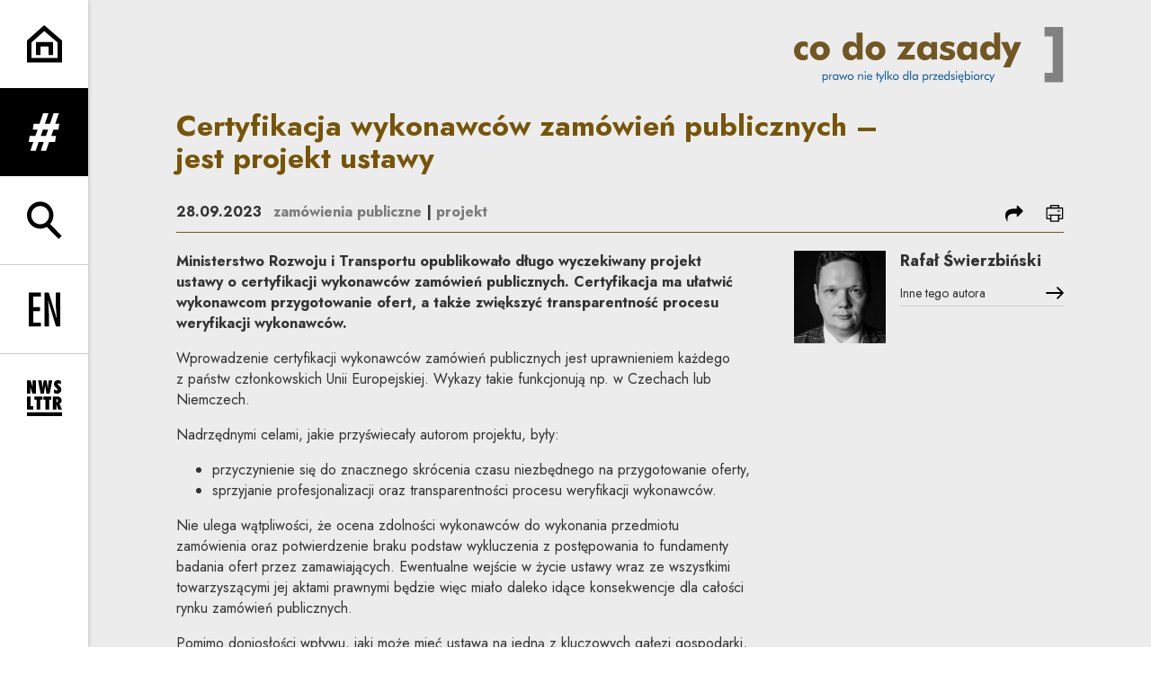

--- FILE ---
content_type: text/html; charset=UTF-8
request_url: https://codozasady.pl/p/certyfikacja-wykonawcow-zamowien-publicznych-jest-projekt-ustawy
body_size: 26888
content:
<!DOCTYPE html>
<html xmlns="http://www.w3.org/1999/xhtml" itemscope itemtype="http://schema.org/WebPage" lang="pl" class="item-type-post index-loading">
  <head>
    
<!--

            #############    TM
           ################
          #################
         ##### ###########
        #####  ########
       #####    #####
      #####      #####
     #####        #####
    #####          #####

  Developed with the involvement 
  of the Rytm.Digital Team

-->
    <meta name="viewport" content="width=device-width, initial-scale=1.0, maximum-scale=1">
    <script>
      document.documentElement.classList.add("js");
    </script>
    <link rel="preconnect" href="https://fonts.googleapis.com">
    <link rel="preconnect" href="https://fonts.gstatic.com" crossorigin>
    <link href="https://fonts.googleapis.com/css2?family=Jost:wght@400;500;700&display=swap" rel="stylesheet">
    <meta charset="utf-8" />
	<title>Certyfikacja wykonawców zamówień publicznych – jest projekt ustawy  | Co do zasady</title>
	<meta name="description" content="Ministerstwo Rozwoju i Transportu opublikowało długo wyczekiwany projekt ustawy o certyfikacji wykonawców zamówień publicznych. Certyfikacja ma ułatwić wykonawcom przygotowanie ofert, a także zwiększyć transparentność procesu weryfikacji wykonawców." />
	<link rel="alternate" hreflang="pl" href="https://codozasady.pl/p/certyfikacja-wykonawcow-zamowien-publicznych-jest-projekt-ustawy"/>
	<link rel="alternate" hreflang="en" href="https://codozasady.pl/en/p/bill-on-certification-of-public-procurement-contractors-"/>
	<meta name="google-site-verification" content="wRKR76eRewafLJRCfE4pKZYsSqlEhILKzZVqGN6Ho9E" />
 
	<link type="text/plain" rel="author" href="/humans.txt"/>
	<meta name="robots" content="index, follow" />
<link href='/local/dist/style.css?v=1.2.1' rel='stylesheet' type='text/css' title='' />
<link rel="apple-touch-icon" sizes="180x180" href="/local/images/favicons/apple-touch-icon.png?v=1.2.1">
<link rel="icon" type="image/png" sizes="32x32" href="/local/images/favicons/favicon-32x32.png?v=1.2.1">
<link rel="icon" type="image/png" sizes="16x16" href="/local/images/favicons/favicon-16x16.png?v=1.2.1">
<link rel="manifest" href="/local/images/favicons/site.webmanifest?v=1.2.1">	<!-- Schema.org markup for Google+ -->
	<meta itemprop="name" content="Certyfikacja wykonawców zamówień publicznych – jest projekt ustawy  | Co do zasady">
	<meta itemprop="description" content="Ministerstwo Rozwoju i Transportu opublikowało długo wyczekiwany projekt ustawy o certyfikacji wykonawców zamówień publicznych. Certyfikacja ma ułatwić wykonawcom przygotowanie ofert, a także">
	 <meta itemprop="image" content="https://codozasady.pl/upload/thumb/wordpress/2017/03/387_new_auto_640x640.png">
	<!-- Twitter Card data -->
	<meta name="twitter:card" content="summary_large_image">
	<meta name="twitter:title" content="Certyfikacja wykonawców zamówień publicznych – jest projekt ustawy  | Co do zasady">
	<meta name="twitter:description" content="Ministerstwo Rozwoju i Transportu opublikowało długo wyczekiwany projekt ustawy o certyfikacji wykonawców zamówień publicznych. Certyfikacja ma ułatwić wykonawcom przygotowanie ofert, a także">
	<!-- Twitter Summary card images must be at least 120x120px -->
	<meta name="twitter:image" content="https://codozasady.pl/upload/thumb/wordpress/2017/03/387_new_auto_640x640.png">	<!-- Open Graph data -->
	<meta property="og:title" content="Certyfikacja wykonawców zamówień publicznych – jest projekt ustawy  | Co do zasady" />
	<meta property="og:type" content="article" />
	<meta property="og:url" content="https://codozasady.pl/p/certyfikacja-wykonawcow-zamowien-publicznych-jest-projekt-ustawy" />
	<meta property="og:image" content="https://codozasady.pl/upload/thumb/wordpress/2017/03/387_new_auto_640x640.png" />	<meta property="og:description" content="Ministerstwo Rozwoju i Transportu opublikowało długo wyczekiwany projekt ustawy o certyfikacji wykonawców zamówień publicznych. Certyfikacja ma ułatwić wykonawcom przygotowanie ofert, a także" /> 
	<meta property="og:site_name" content=" | Co do zasady" />
  </head>
  <body  data-html-classes="item-type-post">
    <div id="stage" aria-atomic="true">
      <div id="stage-inner">
        <header>
          <h1 class="sr-only as-focus-to" tabindex="-1">
  Certyfikacja wykonawców zamówień publicznych – jest projekt ustawy  | Co do zasady</h1>
<a href="#main-content" class="page-f1 no-as" data-focus-to="#c-start">
  Przejdź do treści</a><aside class="sidebar-aside d-print-none">
  <ul class="list-unstyled">
    <li>
      <a href="/" class="flex-center">
        <svg class="" style="" xmlns="http://www.w3.org/2000/svg" viewBox="0 0 56 59" overflow="visible" xml:space="preserve"><path d="M56,58.21H0V24.021L27.454,0L56,23.979V58.21z M7,51.21h42V27.24L27.546,9.22L7,27.198V51.21z"/><path d="M41.5 46.811 34.5 46.811 34.5 33.311 21.5 33.311 21.5 46.811 14.5 46.811 14.5 26.31 41.5 26.31z"/></svg>      </a>
    </li>
    <li>
      <a href="" class="nav-menu-toggle flex-center no-as" data-dialog-one="main-menu-open" data-target=".sidebar-main-menu">
        <svg class="" style="" viewBox="0 0 65 78" xmlns="http://www.w3.org/2000/svg"><path d="M62.973,33.842 L64.9,21.74 L56.332,21.74 L63.936,0 L52.691,0 L45.087,21.74 L34.271,21.74 L41.874,0 L30.522,0 L22.918,21.74 L10.39,21.74 L8.461,33.842 L18.742,33.842 L14.029,47.121 L1.928,47.121 L0,59.223 L9.746,59.223 L3.32,77.75 L14.672,77.75 L21.098,59.223 L31.914,59.223 L25.489,77.75 L36.842,77.75 L43.267,59.223 L55.904,59.223 L57.833,47.121 L47.765,47.121 L52.477,33.842 L62.973,33.842 Z M36.306,47.12 L25.383,47.12 L30.094,33.841 L41.233,33.841 L36.306,47.12 Z" /></svg>        <span class="sr-only">rozwiń menu</span>
      </a>
    </li>
    <li>
      <a href="" class="nav-search-toggle flex-center no-as" data-dialog-one="search-open" data-target=".sidebar-search-form">
        <svg class="" style="" xmlns="http://www.w3.org/2000/svg" viewBox="0 -0.5 57 60" overflow="visible" xml:space="preserve"><path d="M37.624,35.675C40.959,31.886,43,26.933,43,21.5C43,9.645,33.355,0,21.5,0C9.645,0,0,9.645,0,21.5	C0,33.355,9.645,43,21.5,43c3.89,0,7.531-1.055,10.684-2.868l19.342,19.343l4.949-4.949L37.624,35.675z M21.5,36	C13.505,36,7,29.495,7,21.5S13.505,7,21.5,7S36,13.505,36,21.5S29.495,36,21.5,36z"/></svg>        <span class="sr-only">rozwiń wyszukiwarkę</span>
      </a>
    </li>
    <li class="language-menu border-top">
      	  <a href="/p/certyfikacja-wykonawcow-zamowien-publicznych-jest-projekt-ustawy" class="flex-center active">
    <svg class="i-xl" style="" xmlns="http://www.w3.org/2000/svg" viewBox="-0.776 -0.206 28 31" overflow="visible" xml:space="preserve"><path d="M4.925 0H0v30h4.104V16.711c6.403.238 8.865-2.586 8.865-8.674C12.97.318 8.455 0 4.925 0zM4.104 13.329V3.382h.575c3.119 0 3.94 2.269 3.94 4.974C8.62 11.698 7.635 13.568 4.104 13.329zM20.03 0 15.924 0 15.924 30 26.925 30 26.925 26.538 20.03 26.538z"/></svg>    <span class="sr-only">
      <span lang="pl">Change language to PL</span>
    </span>
  </a>
	  <a href="/en/p/bill-on-certification-of-public-procurement-contractors-" class="flex-center non-active">
    <svg class="i-xl" style="" xmlns="http://www.w3.org/2000/svg" viewBox="-0.643 -0.472 29 31" overflow="visible" xml:space="preserve"><path d="M0 30 10.695 30 10.695 26.538 3.976 26.538 3.976 16.353 9.979 16.353 9.979 12.892 3.976 12.892 3.976 3.462 10.695 3.462 10.695 0 0 0zM23.736 10.703 24.689 22.719 24.61 22.798 17.612 0 13.795 0 13.795 30 17.771 30 17.771 18.979 17.175 8.912 16.936 6.963 17.015 6.883 24.013 30 27.711 30 27.711 0 23.736 0z"/></svg>    <span class="sr-only">
      <span lang="en">Change language to EN</span>
    </span>
  </a>
    </li>
    <li class="border-top">
      <a href="" class="nav-newsletter-toggle flex-center no-as" data-dialog-one="newsletter-open" data-target=".cdznewsletter-aside">
        <svg class="" style="" viewBox="0 0 66 67" xmlns="http://www.w3.org/2000/svg"><g><path d="M10.609 1.481 10.609 14.342 6.836 1.481.046 1.481.046 25.934 6.287 25.934 6.287 13.69 10.094 25.934 16.816 25.934 16.816 1.481zM40.776 1.481 39.13 15.954 36.935 1.481 31.447 1.481 29.217 15.954 27.605 1.481 20.815 1.481 25.582 25.934 31.825 25.934 34.191 10.638 36.523 25.934 42.799 25.934 47.566 1.481zM64.666 18.492C64.666 14.89 62.882 13.21 59.796 10.741 58.664 9.849 57.841 9.266 57.841 8.271 57.841 7.414 58.493 6.797 59.556 6.797 60.722 6.797 62.162 7.448 63.809 8.751L63.809 2.406C61.853 1.481 60.001 1 58.287 1 53.828 1 50.775 4.018 50.775 8.1 50.775 11.289 52.696 13.176 55.577 15.851 56.675 16.88 57.429 17.566 57.429 18.457 57.429 19.418 56.675 20.172 55.543 20.172 54.377 20.172 52.731 19.418 50.707 17.806L50.707 24.563C52.628 25.797 54.446 26.415 56.4 26.415 61.408 26.415 64.666 23.259 64.666 18.492M11.939 55.824 11.939 49.753 6.932 49.753 6.932 31.37.072 31.37.072 55.824zM29.064 37.578 29.064 31.37 14.111 31.37 14.111 37.578 18.158 37.578 18.158 55.824 25.017 55.824 25.017 37.578zM45.746 37.578 45.746 31.37 30.793 31.37 30.793 37.578 34.84 37.578 34.84 55.824 41.699 55.824 41.699 37.578zM65.926 55.824 61.09 44.986C63.834 43.786 65.206 41.762 65.206 38.916 65.206 34.32 62.016 31.37 56.632 31.37L48.778 31.37 48.778 55.824 55.603 55.824 55.603 46.358 58.69 55.824 65.926 55.824ZM58.278 39.361C58.278 41.351 57.455 42.243 55.603 42.277L55.603 36.446 55.877 36.446C57.455 36.446 58.278 37.406 58.278 39.361ZM0 67.806 65.819 67.806 65.819 60.99 0 60.99z" transform="translate(0 -1)"/></g></svg>        <span class="sr-only">rozwiń formularz zapisu na newsletter</span>
      </a>
    </li>
  </ul>
</aside><div class="sidebar-main-menu cdz-overlay bg-secondary text-white font-weight-bold">
  <div class="container-fluid pt-30">
    <div class="text-right">
      <a href="/" class="d-block">
        <svg class="brand-logo" xmlns="http://www.w3.org/2000/svg" viewBox="0 0 351 73" overflow="visible"><defs/><path fill="#FFF" d="M17.923,42.092c-1.939,1.063-3.926,1.596-5.959,1.596c-3.503,0-6.349-1.11-8.539-3.332	C1.142,38.072,0,35.038,0,31.254c0-3.629,1.126-6.592,3.378-8.891c2.252-2.299,5.146-3.449,8.68-3.449	c2.252,0,4.207,0.485,5.865,1.454v6.898c-1.533-1.345-3.065-2.018-4.598-2.018c-1.595,0-2.878,0.532-3.847,1.595	c-0.97,1.064-1.455,2.518-1.455,4.364c0,1.751,0.493,3.159,1.478,4.222c0.985,1.064,2.323,1.596,4.012,1.596	c1.626,0,3.096-0.673,4.41-2.019V42.092z"/><path fill="#FFF" d="M46.637,31.301c0,3.44-1.251,6.365-3.753,8.773c-2.503,2.408-5.568,3.613-9.196,3.613	c-3.66,0-6.725-1.205-9.196-3.613c-2.472-2.408-3.707-5.333-3.707-8.773c0-3.441,1.243-6.366,3.73-8.774	c2.487-2.409,5.544-3.613,9.173-3.613c3.628,0,6.693,1.204,9.196,3.613C45.386,24.935,46.637,27.86,46.637,31.301z M38.52,31.301	c0-1.721-0.43-3.081-1.29-4.082s-2.041-1.502-3.542-1.502c-1.502,0-2.683,0.501-3.543,1.502s-1.29,2.361-1.29,4.082	c0,1.72,0.43,3.073,1.29,4.058s2.041,1.478,3.543,1.478c1.501,0,2.682-0.493,3.542-1.478S38.52,33.021,38.52,31.301z"/><path fill="#FFF" d="M89.239,42.796h-7.507v-3.754c-2.064,3.097-4.676,4.646-7.835,4.646c-3.222,0-5.802-1.11-7.742-3.332	c-1.939-2.221-2.909-5.254-2.909-9.102c0-3.723,0.962-6.71,2.886-8.962c1.924-2.252,4.418-3.378,7.483-3.378	c1.94,0,3.511,0.336,4.716,1.009c1.204,0.672,2.322,1.869,3.354,3.589c-0.187-1.314-0.281-2.69-0.281-4.129V7.278h7.835V42.796z M82.014,31.254c0-1.783-0.485-3.199-1.455-4.247c-0.969-1.047-2.267-1.571-3.894-1.571c-1.626,0-2.917,0.524-3.871,1.571	c-0.954,1.048-1.431,2.464-1.431,4.247c0,1.814,0.469,3.237,1.408,4.269c0.938,1.032,2.236,1.549,3.894,1.549	c1.658,0,2.964-0.517,3.918-1.549C81.537,34.491,82.014,33.068,82.014,31.254z"/><path fill="#FFF" d="M118.939,31.301c0,3.44-1.251,6.365-3.754,8.773c-2.502,2.408-5.567,3.613-9.196,3.613	c-3.659,0-6.725-1.205-9.196-3.613s-3.706-5.333-3.706-8.773c0-3.441,1.243-6.366,3.73-8.774c2.486-2.409,5.544-3.613,9.172-3.613	c3.629,0,6.694,1.204,9.196,3.613C117.688,24.935,118.939,27.86,118.939,31.301z M110.822,31.301c0-1.721-0.43-3.081-1.29-4.082	c-0.861-1.001-2.041-1.502-3.543-1.502c-1.501,0-2.682,0.501-3.542,1.502c-0.86,1.001-1.29,2.361-1.29,4.082	c0,1.72,0.43,3.073,1.29,4.058c0.86,0.985,2.041,1.478,3.542,1.478c1.502,0,2.682-0.493,3.543-1.478	C110.392,34.374,110.822,33.021,110.822,31.301z"/><path fill="#FFF" d="M158.116,19.665l-12.293,16.844h11.261v6.287h-23.413l11.824-17.173h-10.416v-5.958H158.116L158.116,19.665z"/><path fill="#FFF" d="M186.033,42.749h-7.508v-3.707c-2.064,3.097-4.833,4.646-8.304,4.646c-3.065,0-5.529-1.127-7.39-3.379	s-2.791-5.271-2.791-9.055c0-3.754,0.961-6.749,2.885-8.985c1.924-2.237,4.528-3.355,7.812-3.355c3.409,0,5.99,1.517,7.742,4.551	v-3.8h7.555V42.749z M178.854,31.207c0-1.783-0.484-3.206-1.453-4.27c-0.971-1.063-2.284-1.595-3.942-1.595	c-1.657,0-2.963,0.532-3.917,1.595c-0.954,1.064-1.431,2.487-1.431,4.27c0,1.814,0.477,3.237,1.431,4.269	c0.954,1.033,2.26,1.549,3.917,1.549c1.658,0,2.972-0.517,3.942-1.549C178.369,34.444,178.854,33.021,178.854,31.207z"/><path fill="#FFF" d="M209.68,35.758c0,2.346-0.9,4.254-2.697,5.725c-1.799,1.47-4.215,2.205-7.25,2.205	c-3.973,0-7.491-0.938-10.557-2.815l1.689-6.24c2.439,2.158,5.193,3.237,8.258,3.237c2.096,0,3.143-0.641,3.143-1.924	c0-0.844-0.438-1.438-1.312-1.782c-1.221-0.313-2.424-0.626-3.613-0.939c-4.66-1.22-6.99-3.519-6.99-6.897	c0-2.189,0.828-3.972,2.486-5.349c1.658-1.376,3.957-2.064,6.896-2.064c2.972,0,6.053,0.704,9.244,2.111l-1.689,5.631	c-2.189-1.502-4.411-2.253-6.663-2.253c-1.876,0-2.815,0.564-2.815,1.69c0,0.688,0.485,1.204,1.455,1.548	c1.282,0.375,2.564,0.751,3.848,1.126c2.252,0.688,3.894,1.548,4.926,2.58C209.132,32.473,209.68,33.944,209.68,35.758z"/><path fill="#FFF" d="M238.018,42.749h-7.506v-3.707c-2.064,3.097-4.832,4.646-8.305,4.646c-3.066,0-5.529-1.127-7.391-3.379	c-1.86-2.252-2.791-5.271-2.791-9.055c0-3.754,0.961-6.749,2.886-8.985c1.924-2.237,4.528-3.355,7.812-3.355	c3.409,0,5.99,1.517,7.742,4.551v-3.8h7.553V42.749L238.018,42.749z M230.84,31.207c0-1.783-0.484-3.206-1.455-4.27	c-0.969-1.063-2.283-1.595-3.941-1.595c-1.657,0-2.963,0.532-3.916,1.595c-0.954,1.064-1.432,2.487-1.432,4.27	c0,1.814,0.478,3.237,1.432,4.269c0.953,1.033,2.259,1.549,3.916,1.549c1.658,0,2.973-0.517,3.941-1.549	C230.355,34.444,230.84,33.021,230.84,31.207z"/><path fill="#FFF" d="M268.234,42.796h-7.508v-3.754c-2.063,3.097-4.676,4.646-7.834,4.646c-3.223,0-5.804-1.11-7.742-3.332	c-1.939-2.221-2.909-5.254-2.909-9.102c0-3.723,0.962-6.71,2.886-8.962c1.923-2.252,4.418-3.378,7.482-3.378	c1.939,0,3.512,0.336,4.716,1.009c1.204,0.672,2.323,1.869,3.354,3.589c-0.188-1.314-0.281-2.69-0.281-4.129V7.278h7.836V42.796z M261.009,31.254c0-1.783-0.485-3.199-1.454-4.247c-0.971-1.047-2.269-1.571-3.895-1.571c-1.627,0-2.917,0.524-3.871,1.571	c-0.954,1.048-1.432,2.464-1.432,4.247c0,1.814,0.47,3.237,1.408,4.269c0.938,1.032,2.236,1.549,3.895,1.549	s2.964-0.517,3.918-1.549C260.532,34.491,261.009,33.068,261.009,31.254L261.009,31.254z"/><path fill="#FFF" d="M295.775,19.665L281.23,53.023h-9.103l6.522-13.746l-9.338-19.612h9.056l3.237,8.351	c0.25,0.626,0.61,1.846,1.08,3.66c0.25-1.283,0.609-2.502,1.078-3.66l3.284-8.351H295.775z"/><path fill="#FFF" d="M44.173,65.782c0,1.178-0.305,2.106-0.915,2.784c-0.61,0.679-1.415,1.019-2.415,1.019	c-1.167,0-2.025-0.526-2.572-1.578v4.718h-1.199V62.23h1.152v1.326c0.568-1.053,1.425-1.578,2.572-1.578	c1.01,0,1.825,0.345,2.446,1.033C43.863,63.701,44.173,64.624,44.173,65.782z M42.895,65.924c0-0.874-0.205-1.555-0.616-2.044	c-0.41-0.489-0.967-0.733-1.672-0.733c-0.737,0-1.315,0.231-1.736,0.694c-0.421,0.462-0.631,1.109-0.631,1.941	c0,0.788,0.218,1.422,0.655,1.901c0.436,0.479,1.012,0.717,1.728,0.717c0.704,0,1.259-0.217,1.664-0.654	C42.692,67.311,42.895,66.702,42.895,65.924z"/><path fill="#FFF" d="M50.091,62.136l-0.41,1.089c-0.263-0.095-0.511-0.142-0.742-0.142c-1.273,0-1.91,0.921-1.91,2.762v3.44	H45.83V62.23h1.073v1.469c0.316-0.611,0.655-1.047,1.018-1.311c0.363-0.263,0.813-0.395,1.349-0.395	C49.554,61.994,49.828,62.042,50.091,62.136z"/><path fill="#FFF" d="M57.634,69.285h-1.168v-1.278c-0.578,1.052-1.431,1.578-2.556,1.578c-1.01,0-1.826-0.347-2.446-1.042	c-0.621-0.693-0.931-1.615-0.931-2.761c0-1.168,0.302-2.095,0.907-2.778s1.407-1.025,2.407-1.025c1.178,0,2.041,0.525,2.588,1.578	V62.23h1.199V69.285z M56.466,65.829c0-0.81-0.218-1.455-0.655-1.933c-0.436-0.479-1.002-0.719-1.696-0.719	c-0.726,0-1.292,0.223-1.697,0.67c-0.405,0.448-0.607,1.071-0.607,1.87c0,0.853,0.205,1.511,0.615,1.974	c0.411,0.463,0.989,0.693,1.736,0.693c0.716,0,1.278-0.223,1.689-0.67C56.261,67.268,56.466,66.639,56.466,65.829z"/><path fill="#FFF" d="M69.454,62.23l-3.141,7.496l-2.32-5.412l-2.319,5.412l-3.141-7.496h1.342l1.878,4.813l2.146-5.065h0.189	l2.115,5.065l1.893-4.813H69.454z"/><path fill="#FFF" d="M77.502,65.782c0,1.052-0.374,1.94-1.121,2.666c-0.778,0.758-1.683,1.137-2.714,1.137	c-1.063,0-1.967-0.374-2.714-1.121s-1.121-1.641-1.121-2.682c0-1.063,0.374-1.962,1.121-2.699c0.747-0.735,1.651-1.104,2.714-1.104	c1.041,0,1.941,0.369,2.698,1.104C77.123,63.82,77.502,64.719,77.502,65.782z M76.208,65.782c0-0.747-0.248-1.38-0.742-1.894	c-0.495-0.517-1.094-0.773-1.799-0.773c-0.715,0-1.32,0.257-1.815,0.773c-0.494,0.514-0.742,1.146-0.742,1.894	s0.25,1.378,0.75,1.893c0.5,0.517,1.102,0.773,1.807,0.773s1.304-0.257,1.799-0.773C75.96,67.16,76.208,66.529,76.208,65.782z"/><path fill="#FFF" d="M89.874,69.285h-1.231v-4.15c0-1.41-0.616-2.115-1.847-2.115c-0.736,0-1.309,0.252-1.72,0.758	c-0.273,0.337-0.41,0.957-0.41,1.863v3.645h-1.199V62.23h1.183v1.09c0.6-0.895,1.457-1.342,2.572-1.342	c0.821,0,1.468,0.221,1.941,0.662c0.474,0.442,0.711,1.059,0.711,1.848V69.285L89.874,69.285z"/><path fill="#FFF" d="M93.519,58.854c0,0.242-0.087,0.447-0.261,0.615c-0.173,0.17-0.381,0.254-0.623,0.254	c-0.242,0-0.45-0.084-0.623-0.254c-0.174-0.168-0.261-0.378-0.261-0.631c0-0.242,0.087-0.449,0.261-0.623	c0.173-0.174,0.381-0.261,0.623-0.261c0.242,0,0.45,0.09,0.623,0.269C93.432,58.402,93.519,58.611,93.519,58.854z M93.251,69.285	h-1.216V62.23h1.216V69.285z"/><path fill="#FFF" d="M101.804,65.939h-5.587v0.11c0,0.757,0.219,1.367,0.655,1.83c0.437,0.463,0.997,0.695,1.681,0.695	c0.947,0,1.709-0.511,2.288-1.531l0.915,0.615c-0.715,1.284-1.804,1.926-3.266,1.926c-1.073,0-1.941-0.354-2.604-1.065	c-0.663-0.711-0.994-1.639-0.994-2.785c0-1.104,0.328-2.01,0.986-2.715c0.658-0.705,1.502-1.057,2.533-1.057	c1.041,0,1.867,0.334,2.477,1.002c0.611,0.668,0.916,1.58,0.916,2.738V65.939z M100.51,64.961c-0.085-1.294-0.8-1.941-2.147-1.941	c-0.578,0-1.065,0.176-1.459,0.529c-0.395,0.352-0.624,0.823-0.687,1.412H100.51z"/><path fill="#FFF" d="M110.42,63.225h-1.294v6.061h-1.231v-6.061h-1.294V62.23h1.294v-2.84h1.231v2.84h1.294V63.225z"/><path fill="#FFF" d="M117.316,62.23l-4.734,10.494h-1.357l1.909-4.134l-2.762-6.36h1.389l2.052,5.066l2.177-5.066H117.316z"/><path fill="#FFF" d="M118.231 57.339H119.46199999999999V69.285H118.231z"/><path fill="#FFF" d="M128.252,69.285h-1.689l-3.629-3.725v3.725h-1.215V57.339h1.215v8.095l3.393-3.203h1.609l-3.519,3.235	L128.252,69.285z"/><path fill="#FFF" d="M136.3,65.782c0,1.052-0.374,1.94-1.121,2.666c-0.778,0.758-1.683,1.137-2.714,1.137	c-1.062,0-1.967-0.374-2.714-1.121s-1.121-1.641-1.121-2.682c0-1.063,0.374-1.962,1.121-2.699c0.747-0.735,1.652-1.104,2.714-1.104	c1.042,0,1.941,0.369,2.699,1.104C135.921,63.82,136.3,64.719,136.3,65.782z M135.006,65.782c0-0.747-0.247-1.38-0.742-1.894	c-0.494-0.517-1.094-0.773-1.799-0.773c-0.715,0-1.32,0.257-1.815,0.773c-0.494,0.514-0.741,1.146-0.741,1.894	s0.25,1.378,0.749,1.893c0.5,0.517,1.102,0.773,1.807,0.773s1.305-0.257,1.799-0.773C134.759,67.16,135.006,66.529,135.006,65.782z"/><path fill="#FFF" d="M148.83,69.285h-1.168v-1.278c-0.579,1.052-1.431,1.578-2.557,1.578c-1.01,0-1.825-0.347-2.446-1.042	c-0.62-0.693-0.931-1.615-0.931-2.761c0-1.168,0.305-2.095,0.916-2.778c0.61-0.684,1.415-1.025,2.414-1.025	c1.168,0,2.025,0.525,2.572,1.578v-6.218h1.2V69.285z M147.662,65.797c0-0.789-0.219-1.423-0.655-1.9	c-0.437-0.479-1.013-0.719-1.728-0.719c-0.705,0-1.26,0.215-1.665,0.647c-0.405,0.431-0.607,1.036-0.607,1.815	c0,0.873,0.205,1.553,0.615,2.043c0.41,0.488,0.968,0.733,1.673,0.733c0.736,0,1.315-0.229,1.736-0.687	C147.451,67.273,147.662,66.628,147.662,65.797L147.662,65.797z"/><path fill="#FFF" d="M151.07 57.339H152.301V69.285H151.07z"/><path fill="#FFF" d="M161.107,69.285h-1.168v-1.278c-0.579,1.052-1.431,1.578-2.556,1.578c-1.01,0-1.826-0.347-2.446-1.042	c-0.621-0.693-0.931-1.615-0.931-2.761c0-1.168,0.302-2.095,0.907-2.778s1.407-1.025,2.406-1.025c1.179,0,2.041,0.525,2.588,1.578	V62.23h1.2V69.285z M159.939,65.829c0-0.81-0.218-1.455-0.655-1.933c-0.436-0.479-1.002-0.719-1.696-0.719	c-0.726,0-1.292,0.223-1.697,0.67c-0.405,0.448-0.607,1.071-0.607,1.87c0,0.853,0.205,1.511,0.615,1.974	c0.411,0.463,0.989,0.693,1.736,0.693c0.715,0,1.278-0.223,1.689-0.67C159.734,67.268,159.939,66.639,159.939,65.829z"/><path fill="#FFF" d="M174.71,65.782c0,1.178-0.305,2.106-0.916,2.784c-0.61,0.679-1.415,1.019-2.414,1.019	c-1.168,0-2.025-0.526-2.572-1.578v4.718h-1.2V62.23h1.152v1.326c0.568-1.053,1.426-1.578,2.573-1.578	c1.01,0,1.825,0.345,2.446,1.033C174.399,63.701,174.71,64.624,174.71,65.782L174.71,65.782z M173.431,65.924	c0-0.874-0.205-1.555-0.615-2.044s-0.968-0.733-1.673-0.733c-0.736,0-1.315,0.231-1.736,0.694c-0.42,0.462-0.631,1.109-0.631,1.941	c0,0.788,0.218,1.422,0.655,1.901c0.437,0.479,1.013,0.717,1.728,0.717c0.705,0,1.26-0.217,1.665-0.654	C173.229,67.311,173.431,66.702,173.431,65.924L173.431,65.924z"/><path fill="#FFF" d="M180.627,62.136l-0.41,1.089c-0.263-0.095-0.51-0.142-0.742-0.142c-1.272,0-1.908,0.921-1.908,2.762v3.44	h-1.199V62.23h1.072v1.469c0.315-0.611,0.656-1.047,1.018-1.311c0.363-0.263,0.812-0.395,1.35-0.395	C180.091,61.994,180.363,62.042,180.627,62.136z"/><path fill="#FFF" d="M186.782,62.23l-4.04,5.998h4.008v1.057h-6.139l4.039-5.997h-3.787V62.23H186.782z"/><path fill="#FFF" d="M194.419,65.939h-5.586v0.11c0,0.757,0.218,1.367,0.655,1.83c0.437,0.463,0.996,0.695,1.681,0.695	c0.947,0,1.709-0.511,2.288-1.531l0.915,0.615c-0.715,1.284-1.804,1.926-3.267,1.926c-1.073,0-1.94-0.354-2.604-1.065	s-0.994-1.639-0.994-2.785c0-1.104,0.328-2.01,0.986-2.715c0.656-0.705,1.502-1.057,2.533-1.057c1.041,0,1.867,0.334,2.477,1.002	s0.915,1.58,0.915,2.738V65.939L194.419,65.939z M193.125,64.961c-0.084-1.294-0.799-1.941-2.146-1.941	c-0.578,0-1.064,0.176-1.459,0.529c-0.395,0.352-0.623,0.823-0.687,1.412H193.125z"/><path fill="#FFF" d="M202.516,69.285h-1.168v-1.278c-0.58,1.052-1.432,1.578-2.557,1.578c-1.01,0-1.826-0.347-2.445-1.042	c-0.621-0.693-0.932-1.615-0.932-2.761c0-1.168,0.305-2.095,0.915-2.778s1.415-1.025,2.414-1.025c1.168,0,2.024,0.525,2.573,1.578	v-6.218h1.199V69.285z M201.348,65.797c0-0.789-0.219-1.423-0.656-1.9c-0.436-0.479-1.012-0.719-1.728-0.719	c-0.705,0-1.26,0.215-1.665,0.647c-0.404,0.431-0.607,1.036-0.607,1.815c0,0.873,0.205,1.553,0.615,2.043	c0.411,0.488,0.969,0.733,1.674,0.733c0.735,0,1.314-0.229,1.735-0.687S201.348,66.628,201.348,65.797L201.348,65.797z"/><path fill="#FFF" d="M209.3,67.344c0,0.663-0.233,1.202-0.702,1.617c-0.468,0.416-1.091,0.624-1.869,0.624	c-1.305,0-2.23-0.495-2.777-1.483l1.025-0.694c0.39,0.747,0.989,1.12,1.799,1.12c0.399,0,0.721-0.098,0.963-0.293	c0.242-0.193,0.363-0.448,0.363-0.765c0-0.463-0.369-0.819-1.104-1.073c-1.074-0.367-1.752-0.651-2.036-0.852	c-0.495-0.326-0.742-0.805-0.742-1.436c0-0.621,0.229-1.131,0.688-1.531c0.457-0.4,1.06-0.6,1.806-0.6	c1.284,0,2.12,0.469,2.511,1.404l-0.979,0.6c-0.294-0.674-0.831-1.01-1.609-1.01c-0.358,0-0.647,0.101-0.868,0.299	c-0.221,0.201-0.332,0.453-0.332,0.759c0,0.325,0.158,0.573,0.475,0.741c0.115,0.063,0.562,0.222,1.341,0.474	c0.726,0.231,1.241,0.495,1.547,0.789C209.132,66.359,209.3,66.797,209.3,67.344L209.3,67.344z"/><path fill="#FFF" d="M212.378,58.854c0,0.242-0.087,0.447-0.261,0.615c-0.174,0.17-0.381,0.254-0.623,0.254	s-0.45-0.084-0.623-0.254c-0.174-0.168-0.262-0.378-0.262-0.631c0-0.242,0.088-0.449,0.262-0.623	c0.173-0.174,0.381-0.261,0.623-0.261s0.449,0.09,0.623,0.269C212.291,58.402,212.378,58.611,212.378,58.854z M212.109,69.285	h-1.215V62.23h1.215V69.285z"/><path fill="#FFF" d="M220.662,65.939h-5.586v0.11c0,0.757,0.218,1.367,0.654,1.83c0.438,0.463,0.998,0.695,1.682,0.695	c0.947,0,1.709-0.511,2.288-1.531l0.915,0.615c-0.326,0.59-0.805,1.084-1.436,1.483c-0.695,0.453-1.041,1.021-1.041,1.705	c0,0.231,0.088,0.424,0.268,0.575c0.179,0.153,0.384,0.229,0.615,0.229c0.263,0,0.588-0.084,0.979-0.254v1.043	c-0.453,0.146-0.916,0.221-1.389,0.221c-0.463,0-0.848-0.126-1.152-0.379c-0.337-0.273-0.505-0.637-0.505-1.09	c0-0.651,0.269-1.193,0.805-1.625c-0.137,0.011-0.274,0.017-0.409,0.017c-1.074,0-1.941-0.354-2.604-1.065s-0.994-1.639-0.994-2.785	c0-1.104,0.328-2.01,0.985-2.715c0.658-0.705,1.502-1.057,2.533-1.057c1.041,0,1.867,0.334,2.478,1.002s0.915,1.58,0.915,2.738	V65.939L220.662,65.939z M219.368,64.961c-0.084-1.294-0.8-1.941-2.146-1.941c-0.578,0-1.065,0.176-1.459,0.529	c-0.396,0.352-0.625,0.823-0.688,1.412H219.368L219.368,64.961z"/><path fill="#FFF" d="M229.294,65.782c0,1.146-0.31,2.067-0.931,2.761c-0.62,0.695-1.437,1.042-2.446,1.042	c-1.136,0-1.993-0.526-2.571-1.578v1.278h-1.152V57.339h1.199v6.218c0.547-1.053,1.404-1.578,2.572-1.578	c0.999,0,1.805,0.342,2.414,1.025C228.989,63.688,229.294,64.614,229.294,65.782z M228.016,65.641c0-0.779-0.201-1.385-0.606-1.815	c-0.405-0.433-0.96-0.647-1.665-0.647c-0.717,0-1.294,0.239-1.736,0.719c-0.441,0.478-0.662,1.111-0.662,1.9	c0,0.831,0.211,1.477,0.631,1.934s1,0.687,1.735,0.687c0.705,0,1.265-0.245,1.681-0.733	C227.809,67.193,228.016,66.514,228.016,65.641L228.016,65.641z"/><path fill="#FFF" d="M232.482,58.854c0,0.242-0.088,0.447-0.26,0.615c-0.175,0.17-0.383,0.254-0.625,0.254	s-0.449-0.084-0.623-0.254c-0.174-0.168-0.26-0.378-0.26-0.631c0-0.242,0.086-0.449,0.26-0.623s0.381-0.261,0.623-0.261	s0.45,0.09,0.625,0.269C232.395,58.402,232.482,58.611,232.482,58.854z M232.214,69.285h-1.215V62.23h1.215V69.285z"/><path fill="#FFF" d="M241.572,65.782c0,1.052-0.374,1.94-1.121,2.666c-0.778,0.758-1.684,1.137-2.715,1.137	c-1.062,0-1.967-0.374-2.713-1.121c-0.748-0.747-1.121-1.641-1.121-2.682c0-1.063,0.373-1.962,1.121-2.699	c0.746-0.735,1.65-1.104,2.713-1.104c1.043,0,1.941,0.369,2.699,1.104C241.193,63.82,241.572,64.719,241.572,65.782L241.572,65.782z M240.277,65.782c0-0.747-0.248-1.38-0.741-1.894c-0.494-0.517-1.095-0.773-1.8-0.773c-0.715,0-1.319,0.257-1.814,0.773	c-0.494,0.514-0.74,1.146-0.74,1.894s0.248,1.378,0.748,1.893c0.5,0.517,1.103,0.773,1.807,0.773c0.705,0,1.306-0.257,1.8-0.773	C240.029,67.16,240.277,66.529,240.277,65.782z"/><path fill="#FFF" d="M247.441,62.136l-0.409,1.089c-0.263-0.095-0.511-0.142-0.742-0.142c-1.272,0-1.909,0.921-1.909,2.762v3.44	h-1.199V62.23h1.072v1.469c0.316-0.611,0.655-1.047,1.018-1.311c0.363-0.263,0.813-0.395,1.35-0.395	C246.904,61.994,247.18,62.042,247.441,62.136z"/><path fill="#FFF" d="M253.833,69.018c-0.642,0.377-1.431,0.567-2.367,0.567c-1.094,0-1.973-0.347-2.635-1.042	c-0.663-0.693-0.994-1.6-0.994-2.714c0-1.147,0.347-2.075,1.041-2.785s1.573-1.065,2.636-1.065c0.788,0,1.521,0.164,2.193,0.489	v1.294c-0.621-0.41-1.273-0.615-1.957-0.615c-0.777,0-1.41,0.244-1.895,0.733c-0.483,0.489-0.725,1.149-0.725,1.979	c0,0.717,0.239,1.322,0.719,1.815c0.478,0.495,1.08,0.742,1.805,0.742c0.717,0,1.443-0.269,2.179-0.806V69.018L253.833,69.018z"/><path fill="#FFF" d="M261.029,62.23l-4.734,10.494h-1.357l1.91-4.134l-2.762-6.36h1.389l2.051,5.066l2.178-5.066H261.029	L261.029,62.23z"/><path fill="#FFF" d="M350.084,72.497h-24.073V60.023h10.614V12.364h-10.614V0h24.073V72.497z"/></svg>      </a>
    </div>
          <div class="menu-row-wrapper pb-20 mb-20">
        <div class="row">
                      <div class="col-sm-4">
              <ul class="list-unstyled mb-0">
                <li class="menu-item menu-level1 menu-item-80019 "><a href="/c/spory-sadowe" data-id="80019">spory sądowe</a></li><li class="menu-item menu-level1 menu-item-80020 "><a href="/c/transakcje-ma" data-id="80020">transakcje</a></li><li class="menu-item menu-level1 menu-item-178650435 "><a href="/c/wideokasty" data-id="178650435">wideokasty</a></li>              </ul>
            </div>
                    
        </div>
      </div>
          <div class="menu-row-wrapper pb-20 mb-20">
        <div class="row">
                      <div class="col-sm-4">
              <ul class="list-unstyled mb-0">
                <li class="menu-item menu-level1 menu-item-80090 "><a href="/c/administracja" data-id="80090">administracja</a></li><li class="menu-item menu-level1 menu-item-80028 "><a href="/c/arbitraz" data-id="80028">arbitraż</a></li><li class="menu-item menu-level1 menu-item-80024 "><a href="/c/bankowosc-i-finansowanie" data-id="80024">bankowość i finansowanie</a></li><li class="menu-item menu-level1 menu-item-80026 "><a href="/c/energetyka" data-id="80026">energetyka</a></li><li class="menu-item menu-level1 menu-item-841505580 "><a href="/c/esg-i-zrownowazony-rozwoj" data-id="841505580">ESG i zrównoważony rozwój</a></li><li class="menu-item menu-level1 menu-item-693997562 "><a href="/c/gaming" data-id="693997562">gaming</a></li><li class="menu-item menu-level1 menu-item-85215 "><a href="/c/globalna-mobilnosc" data-id="85215">globalna mobilność</a></li><li class="menu-item menu-level1 menu-item-651335498 "><a href="/c/gospodarka-morska" data-id="651335498">gospodarka morska</a></li><li class="menu-item menu-level1 menu-item-642193479 "><a href="/c/handel-miedzynarodowy" data-id="642193479">handel międzynarodowy</a></li><li class="menu-item menu-level1 menu-item-80030 "><a href="/c/infrastruktura" data-id="80030">infrastruktura</a></li><li class="menu-item menu-level1 menu-item-80031 "><a href="/c/konkurencja" data-id="80031">konkurencja</a></li><li class="menu-item menu-level1 menu-item-988300283 "><a href="/c/konstytucja" data-id="988300283">konstytucja</a></li><li class="menu-item menu-level1 menu-item-84980 "><a href="/c/koronawirus" data-id="84980">koronawirus</a></li><li class="menu-item menu-level1 menu-item-80027 "><a href="/c/life-science" data-id="80027">life sciences</a></li><li class="menu-item menu-level1 menu-item-80032 "><a href="/c/lotnictwo" data-id="80032">lotnictwo</a></li><li class="menu-item menu-level1 menu-item-955236883 "><a href="/c/media" data-id="955236883">media i reklama</a></li>              </ul>
            </div>
                      <div class="col-sm-4">
              <ul class="list-unstyled mb-0">
                <li class="menu-item menu-level1 menu-item-142217488 "><a href="/c/142217488" data-id="142217488">motoryzacja</a></li><li class="menu-item menu-level1 menu-item-80023 "><a href="/c/nieruchomosci" data-id="80023">nieruchomości</a></li><li class="menu-item menu-level1 menu-item-80080 "><a href="/c/nowe-technologie" data-id="80080">nowe technologie</a></li><li class="menu-item menu-level1 menu-item-40084482 "><a href="/c/obronnosc" data-id="40084482">obronność</a></li><li class="menu-item menu-level1 menu-item-80033 "><a href="/c/ochrona-danych-osobowych" data-id="80033">ochrona danych osobowych</a></li><li class="menu-item menu-level1 menu-item-80025 "><a href="/c/ochrona-srodowiska" data-id="80025">ochrona środowiska</a></li><li class="menu-item menu-level1 menu-item-80045 "><a href="/c/ochrona-wierzycieli" data-id="80045">ochrona wierzycieli</a></li><li class="menu-item menu-level1 menu-item-48853035 "><a href="/c/ochrona-zdrowia" data-id="48853035">ochrona zdrowia</a></li><li class="menu-item menu-level1 menu-item-935347499 "><a href="/c/odszkodowania-od-wladzy-publicznej" data-id="935347499">odszkodowania od władzy publicznej</a></li><li class="menu-item menu-level1 menu-item-80034 "><a href="/c/outsourcing" data-id="80034">outsourcing</a></li><li class="menu-item menu-level1 menu-item-80035 "><a href="/c/podatki" data-id="80035">podatki</a></li><li class="menu-item menu-level1 menu-item-80092 "><a href="/c/pomoc-publiczna" data-id="80092">pomoc publiczna i regulacje rynku wewnętrznego UE</a></li><li class="menu-item menu-level1 menu-item-80036 "><a href="/c/prawo-karne" data-id="80036">prawo karne</a></li><li class="menu-item menu-level1 menu-item-82513 "><a href="/c/prawo-miedzynarodowe" data-id="82513">prawo międzynarodowe</a></li><li class="menu-item menu-level1 menu-item-80022 "><a href="/c/prawo-pracy" data-id="80022">prawo pracy</a></li>              </ul>
            </div>
                      <div class="col-sm-4">
              <ul class="list-unstyled mb-0">
                <li class="menu-item menu-level1 menu-item-85084 "><a href="/c/prawo-rodzinne" data-id="85084">prawo rodzinne</a></li><li class="menu-item menu-level1 menu-item-81258 "><a href="/c/prawo-spadkowe" data-id="81258">prawo spadkowe</a></li><li class="menu-item menu-level1 menu-item-80093 "><a href="/c/prawo-spolek" data-id="80093">prawo spółek</a></li><li class="menu-item menu-level1 menu-item-82971 "><a href="/c/prawo-umow" data-id="82971">prawo umów</a></li><li class="menu-item menu-level1 menu-item-80037 "><a href="/c/reprywatyzacja" data-id="80037">reprywatyzacja</a></li><li class="menu-item menu-level1 menu-item-80039 "><a href="/c/rynki-kapitalowe" data-id="80039">rynki kapitałowe</a></li><li class="menu-item menu-level1 menu-item-80040 "><a href="/c/sport" data-id="80040">sport</a></li><li class="menu-item menu-level1 menu-item-38132640 "><a href="/c/spory-bankowe" data-id="38132640">spory bankowe</a></li><li class="menu-item menu-level1 menu-item-80042 "><a href="/c/ubezpieczenia" data-id="80042">ubezpieczenia</a></li><li class="menu-item menu-level1 menu-item-80043 "><a href="/c/upadlosci-i-restrukturyzacje" data-id="80043">upadłości i restrukturyzacje</a></li><li class="menu-item menu-level1 menu-item-80044 "><a href="/c/uslugi-platnicze" data-id="80044">usługi płatnicze</a></li><li class="menu-item menu-level1 menu-item-80021 "><a href="/c/wlasnosc-intelektualna" data-id="80021">własność intelektualna</a></li><li class="menu-item menu-level1 menu-item-80046 "><a href="/c/zamowienia-publiczne" data-id="80046">zamówienia publiczne</a></li><li class="menu-item menu-level1 menu-item-80094 "><a href="/c/rozne" data-id="80094">różne</a></li>              </ul>
            </div>
                    
        </div>
      </div>
          <div class="menu-row-wrapper pb-20 mb-20">
        <div class="row">
                      <div class="col-sm-6">
              <ul class="list-unstyled mb-0">
                <li class="menu-item menu-level1 menu-item-80048 "><a href="/c/zmiany-w-prawie" data-id="80048">zmiany w prawie</a></li><li class="menu-item menu-level1 menu-item-80047 "><a href="/c/najciekawsze-orzeczenia" data-id="80047">najciekawsze orzeczenia</a></li><li class="menu-item menu-level1 menu-item-80050 "><a href="/c/postepowania-w-polsce" data-id="80050">postępowania w Polsce</a></li><li class="menu-item menu-level1 menu-item-80073 "><a href="/c/praktyczny-przewodnik-prawny-po-transakcjach-fuzji-i-przejec" data-id="80073">przewodnik po transakcjach fuzji i przejęć</a></li><li class="menu-item menu-level1 menu-item-113765406 "><a href="/publikacje" data-id="113765406">publikacje</a></li>              </ul>
            </div>
                    
        </div>
      </div>
      </div>
</div><div class="sidebar-search cdz-overlay bg-light">
  <div class="container-fluid pt-30">
    <div class="text-right mb-50">
      <a href="/" class="d-block">
        <svg class="brand-logo" xmlns="http://www.w3.org/2000/svg" viewBox="0 0 351 73" overflow="visible"><defs/><path fill="#725723" d="M17.923,42.092c-1.939,1.063-3.926,1.596-5.959,1.596c-3.503,0-6.349-1.109-8.539-3.332	C1.142,38.072,0,35.038,0,31.254c0-3.629,1.126-6.592,3.378-8.891c2.252-2.299,5.146-3.449,8.68-3.449	c2.252,0,4.207,0.485,5.865,1.454v6.898c-1.533-1.345-3.065-2.018-4.598-2.018c-1.596,0-2.879,0.532-3.848,1.595	c-0.97,1.064-1.455,2.518-1.455,4.364c0,1.751,0.493,3.159,1.479,4.222c0.984,1.064,2.323,1.596,4.012,1.596	c1.626,0,3.096-0.673,4.41-2.02V42.092z"/><path fill="#725723" d="M46.637,31.301c0,3.44-1.251,6.365-3.753,8.773c-2.503,2.408-5.568,3.613-9.196,3.613	c-3.66,0-6.725-1.205-9.195-3.613c-2.473-2.408-3.707-5.333-3.707-8.773c0-3.441,1.242-6.366,3.729-8.774	c2.487-2.409,5.544-3.613,9.173-3.613c3.628,0,6.693,1.204,9.196,3.613C45.386,24.935,46.637,27.86,46.637,31.301z M38.52,31.301	c0-1.721-0.43-3.081-1.29-4.082c-0.859-1.001-2.041-1.502-3.542-1.502c-1.502,0-2.683,0.501-3.543,1.502	c-0.859,1.001-1.29,2.361-1.29,4.082c0,1.72,0.431,3.073,1.29,4.058c0.86,0.985,2.041,1.478,3.543,1.478	c1.501,0,2.683-0.493,3.542-1.478C38.09,34.374,38.52,33.021,38.52,31.301z"/><path fill="#725723" d="M89.238,42.796h-7.507v-3.754c-2.063,3.097-4.676,4.646-7.835,4.646c-3.222,0-5.802-1.109-7.742-3.332	c-1.938-2.221-2.908-5.253-2.908-9.102c0-3.723,0.962-6.71,2.886-8.962s4.418-3.378,7.483-3.378c1.939,0,3.511,0.336,4.716,1.009	c1.204,0.672,2.321,1.869,3.354,3.589c-0.187-1.314-0.281-2.69-0.281-4.129V7.278h7.835V42.796z M82.014,31.254	c0-1.783-0.485-3.199-1.455-4.247c-0.969-1.047-2.267-1.571-3.894-1.571c-1.626,0-2.917,0.524-3.871,1.571	c-0.954,1.048-1.432,2.464-1.432,4.247c0,1.814,0.47,3.237,1.408,4.269c0.938,1.032,2.236,1.549,3.895,1.549	c1.657,0,2.964-0.517,3.918-1.549C81.537,34.491,82.014,33.068,82.014,31.254z"/><path fill="#725723" d="M118.938,31.301c0,3.44-1.251,6.365-3.754,8.773c-2.502,2.408-5.566,3.613-9.196,3.613	c-3.658,0-6.725-1.205-9.195-3.613c-2.472-2.408-3.706-5.333-3.706-8.773c0-3.441,1.243-6.366,3.729-8.774	c2.486-2.409,5.544-3.613,9.172-3.613c3.63,0,6.694,1.204,9.196,3.613C117.688,24.935,118.938,27.86,118.938,31.301z M110.821,31.301c0-1.721-0.43-3.081-1.289-4.082c-0.861-1.001-2.041-1.502-3.544-1.502c-1.501,0-2.682,0.501-3.542,1.502	c-0.859,1.001-1.289,2.361-1.289,4.082c0,1.72,0.43,3.073,1.289,4.058c0.86,0.985,2.041,1.478,3.542,1.478	c1.503,0,2.683-0.493,3.544-1.478C110.392,34.374,110.821,33.021,110.821,31.301z"/><path fill="#725723" d="M158.116,19.665l-12.294,16.844h11.262v6.287h-23.413l11.824-17.173h-10.416v-5.958H158.116L158.116,19.665z"/><path fill="#725723" d="M186.033,42.749h-7.509v-3.707c-2.063,3.097-4.833,4.646-8.304,4.646c-3.065,0-5.529-1.127-7.39-3.379	c-1.861-2.252-2.791-5.271-2.791-9.055c0-3.754,0.961-6.749,2.885-8.985c1.924-2.237,4.528-3.355,7.812-3.355	c3.409,0,5.99,1.517,7.742,4.551v-3.8h7.556L186.033,42.749L186.033,42.749z M178.854,31.207c0-1.783-0.483-3.206-1.453-4.27	c-0.971-1.063-2.283-1.595-3.941-1.595c-1.657,0-2.963,0.532-3.917,1.595c-0.954,1.064-1.432,2.487-1.432,4.27	c0,1.814,0.478,3.237,1.432,4.269c0.954,1.033,2.26,1.549,3.917,1.549c1.658,0,2.972-0.518,3.941-1.549	C178.369,34.444,178.854,33.021,178.854,31.207z"/><path fill="#725723" d="M209.68,35.758c0,2.346-0.9,4.254-2.697,5.725c-1.799,1.471-4.215,2.205-7.25,2.205	c-3.973,0-7.49-0.938-10.557-2.814l1.688-6.24c2.439,2.158,5.193,3.237,8.259,3.237c2.096,0,3.143-0.642,3.143-1.924	c0-0.844-0.438-1.438-1.312-1.782c-1.222-0.313-2.425-0.626-3.613-0.939c-4.66-1.22-6.99-3.519-6.99-6.897	c0-2.189,0.828-3.972,2.486-5.349c1.658-1.376,3.957-2.064,6.896-2.064c2.973,0,6.054,0.704,9.244,2.111l-1.688,5.631	c-2.189-1.502-4.411-2.253-6.663-2.253c-1.876,0-2.815,0.564-2.815,1.69c0,0.688,0.485,1.204,1.455,1.548	c1.282,0.375,2.564,0.751,3.848,1.126c2.252,0.688,3.895,1.548,4.927,2.58C209.132,32.473,209.68,33.944,209.68,35.758z"/><path fill="#725723" d="M238.018,42.749h-7.506v-3.707c-2.063,3.097-4.832,4.646-8.305,4.646c-3.066,0-5.529-1.127-7.392-3.379	c-1.859-2.252-2.791-5.271-2.791-9.055c0-3.754,0.961-6.749,2.887-8.985c1.924-2.237,4.527-3.355,7.812-3.355	c3.409,0,5.99,1.517,7.742,4.551v-3.8h7.553V42.749L238.018,42.749z M230.84,31.207c0-1.783-0.484-3.206-1.455-4.27	c-0.969-1.063-2.283-1.595-3.941-1.595c-1.656,0-2.963,0.532-3.916,1.595c-0.953,1.064-1.432,2.487-1.432,4.27	c0,1.814,0.479,3.237,1.432,4.269c0.953,1.033,2.26,1.549,3.916,1.549c1.658,0,2.974-0.518,3.941-1.549	C230.354,34.444,230.84,33.021,230.84,31.207z"/><path fill="#725723" d="M268.233,42.796h-7.508v-3.754c-2.062,3.097-4.676,4.646-7.834,4.646c-3.223,0-5.804-1.109-7.742-3.332	c-1.938-2.221-2.908-5.253-2.908-9.102c0-3.723,0.962-6.71,2.886-8.962c1.923-2.252,4.418-3.378,7.481-3.378	c1.939,0,3.513,0.336,4.717,1.009c1.203,0.672,2.322,1.869,3.354,3.589c-0.188-1.314-0.281-2.69-0.281-4.129V7.278h7.836V42.796z M261.009,31.254c0-1.783-0.485-3.199-1.454-4.247c-0.971-1.047-2.269-1.571-3.895-1.571c-1.627,0-2.917,0.524-3.871,1.571	c-0.954,1.048-1.433,2.464-1.433,4.247c0,1.814,0.471,3.237,1.408,4.269c0.938,1.032,2.236,1.549,3.896,1.549	c1.658,0,2.964-0.517,3.918-1.549C260.532,34.491,261.009,33.068,261.009,31.254L261.009,31.254z"/><path fill="#725723" d="M295.774,19.665l-14.545,33.358h-9.103l6.521-13.746l-9.338-19.612h9.057l3.236,8.351	c0.25,0.626,0.61,1.846,1.08,3.66c0.25-1.283,0.609-2.502,1.078-3.66l3.284-8.351H295.774z"/><path fill="#04539B" d="M44.173,65.782c0,1.178-0.305,2.106-0.915,2.784c-0.61,0.679-1.415,1.019-2.415,1.019	c-1.167,0-2.025-0.526-2.572-1.578v4.718h-1.199V62.23h1.152v1.326c0.568-1.054,1.425-1.578,2.572-1.578	c1.01,0,1.825,0.345,2.446,1.032C43.862,63.701,44.173,64.624,44.173,65.782z M42.895,65.924c0-0.874-0.205-1.555-0.616-2.044	c-0.409-0.489-0.967-0.733-1.672-0.733c-0.736,0-1.314,0.231-1.735,0.694c-0.421,0.462-0.631,1.109-0.631,1.941	c0,0.788,0.218,1.422,0.654,1.901c0.437,0.479,1.013,0.717,1.729,0.717c0.704,0,1.259-0.217,1.664-0.654	C42.691,67.311,42.895,66.702,42.895,65.924z"/><path fill="#04539B" d="M50.091,62.136l-0.41,1.089c-0.263-0.095-0.511-0.142-0.742-0.142c-1.272,0-1.91,0.921-1.91,2.762v3.44	H45.83V62.23h1.072v1.469c0.316-0.611,0.655-1.047,1.019-1.311s0.812-0.396,1.349-0.396C49.554,61.994,49.828,62.042,50.091,62.136z"/><path fill="#04539B" d="M57.634,69.285h-1.168v-1.278c-0.578,1.052-1.431,1.578-2.556,1.578c-1.011,0-1.826-0.347-2.446-1.042	c-0.621-0.693-0.931-1.615-0.931-2.761c0-1.168,0.302-2.095,0.906-2.778c0.605-0.684,1.407-1.025,2.407-1.025	c1.178,0,2.041,0.525,2.588,1.578V62.23h1.199V69.285z M56.466,65.829c0-0.81-0.218-1.455-0.655-1.933	c-0.436-0.479-1.002-0.72-1.695-0.72c-0.727,0-1.292,0.224-1.697,0.671s-0.607,1.07-0.607,1.869c0,0.854,0.205,1.512,0.615,1.975	c0.411,0.463,0.989,0.692,1.736,0.692c0.716,0,1.277-0.223,1.688-0.67C56.261,67.268,56.466,66.639,56.466,65.829z"/><path fill="#04539B" d="M69.454,62.23l-3.142,7.496l-2.319-5.412l-2.319,5.412l-3.141-7.496h1.342l1.878,4.812l2.146-5.064h0.189	l2.115,5.064l1.893-4.812H69.454z"/><path fill="#04539B" d="M77.502,65.782c0,1.052-0.374,1.94-1.121,2.666c-0.778,0.758-1.684,1.137-2.714,1.137	c-1.063,0-1.967-0.374-2.714-1.121s-1.121-1.641-1.121-2.682c0-1.063,0.374-1.962,1.121-2.699c0.747-0.735,1.65-1.104,2.714-1.104	c1.041,0,1.94,0.369,2.698,1.104C77.123,63.82,77.502,64.719,77.502,65.782z M76.208,65.782c0-0.747-0.248-1.38-0.742-1.894	c-0.495-0.518-1.094-0.773-1.799-0.773c-0.715,0-1.32,0.257-1.815,0.773c-0.494,0.514-0.742,1.146-0.742,1.894	s0.25,1.378,0.75,1.893c0.5,0.517,1.103,0.773,1.808,0.773s1.304-0.257,1.799-0.773C75.96,67.16,76.208,66.529,76.208,65.782z"/><path fill="#04539B" d="M89.874,69.285h-1.231v-4.15c0-1.41-0.616-2.115-1.847-2.115c-0.736,0-1.31,0.252-1.72,0.758	c-0.273,0.338-0.41,0.957-0.41,1.863v3.646h-1.199V62.23h1.183v1.09c0.601-0.896,1.457-1.342,2.572-1.342	c0.821,0,1.468,0.221,1.941,0.662s0.711,1.059,0.711,1.848V69.285L89.874,69.285z"/><path fill="#04539B" d="M93.519,58.854c0,0.242-0.087,0.447-0.261,0.615c-0.173,0.17-0.381,0.254-0.623,0.254	s-0.45-0.084-0.623-0.254c-0.174-0.168-0.261-0.378-0.261-0.631c0-0.242,0.087-0.449,0.261-0.623	c0.173-0.174,0.381-0.261,0.623-0.261s0.45,0.09,0.623,0.269C93.432,58.402,93.519,58.611,93.519,58.854z M93.251,69.285h-1.216	V62.23h1.216V69.285z"/><path fill="#04539B" d="M101.804,65.939h-5.587v0.109c0,0.758,0.219,1.367,0.655,1.83s0.997,0.695,1.681,0.695	c0.947,0,1.709-0.512,2.288-1.531l0.915,0.615c-0.715,1.283-1.804,1.926-3.266,1.926c-1.073,0-1.941-0.354-2.604-1.064	s-0.994-1.64-0.994-2.785c0-1.104,0.328-2.01,0.986-2.715s1.502-1.058,2.533-1.058c1.041,0,1.866,0.334,2.477,1.002	c0.611,0.668,0.916,1.58,0.916,2.738V65.939z M100.51,64.961c-0.085-1.294-0.8-1.941-2.147-1.941c-0.577,0-1.064,0.176-1.459,0.529	c-0.395,0.352-0.624,0.823-0.687,1.412H100.51z"/><path fill="#04539B" d="M110.42,63.225h-1.294v6.062h-1.231v-6.062h-1.294V62.23h1.294v-2.84h1.231v2.84h1.294V63.225z"/><path fill="#04539B" d="M117.315,62.23l-4.733,10.494h-1.357l1.909-4.135l-2.762-6.359h1.389l2.052,5.065l2.178-5.065H117.315z"/><path fill="#04539B" d="M118.23 57.339H119.461V69.285H118.23z"/><path fill="#04539B" d="M128.252,69.285h-1.689l-3.629-3.725v3.725h-1.215V57.339h1.215v8.095l3.394-3.203h1.608l-3.519,3.235	L128.252,69.285z"/><path fill="#04539B" d="M136.3,65.782c0,1.052-0.374,1.94-1.121,2.666c-0.778,0.758-1.683,1.137-2.714,1.137	c-1.062,0-1.967-0.374-2.714-1.121s-1.121-1.641-1.121-2.682c0-1.063,0.374-1.962,1.121-2.699c0.747-0.735,1.651-1.104,2.714-1.104	c1.042,0,1.94,0.369,2.699,1.104C135.921,63.82,136.3,64.719,136.3,65.782z M135.006,65.782c0-0.747-0.247-1.38-0.742-1.894	c-0.494-0.518-1.094-0.773-1.799-0.773c-0.715,0-1.32,0.257-1.815,0.773c-0.494,0.514-0.74,1.146-0.74,1.894s0.25,1.378,0.749,1.893	c0.5,0.517,1.102,0.773,1.807,0.773s1.305-0.257,1.799-0.773C134.759,67.16,135.006,66.529,135.006,65.782z"/><path fill="#04539B" d="M148.83,69.285h-1.168v-1.278c-0.579,1.052-1.432,1.578-2.558,1.578c-1.01,0-1.825-0.347-2.445-1.042	c-0.62-0.693-0.932-1.615-0.932-2.761c0-1.168,0.306-2.095,0.916-2.778s1.415-1.025,2.414-1.025c1.168,0,2.025,0.525,2.572,1.578	v-6.218h1.2V69.285z M147.662,65.797c0-0.789-0.22-1.423-0.655-1.9c-0.438-0.479-1.013-0.719-1.729-0.719	c-0.704,0-1.26,0.215-1.665,0.647c-0.404,0.431-0.606,1.036-0.606,1.815c0,0.873,0.205,1.553,0.615,2.043	c0.41,0.487,0.968,0.732,1.673,0.732c0.736,0,1.314-0.229,1.736-0.688C147.451,67.273,147.662,66.628,147.662,65.797L147.662,65.797	z"/><path fill="#04539B" d="M151.069 57.339H152.29999999999998V69.285H151.069z"/><path fill="#04539B" d="M161.106,69.285h-1.168v-1.278c-0.579,1.052-1.431,1.578-2.556,1.578c-1.01,0-1.826-0.347-2.446-1.042	c-0.621-0.693-0.931-1.615-0.931-2.761c0-1.168,0.302-2.095,0.907-2.778c0.604-0.684,1.406-1.025,2.405-1.025	c1.18,0,2.041,0.525,2.589,1.578V62.23h1.199V69.285z M159.938,65.829c0-0.81-0.218-1.455-0.654-1.933	c-0.437-0.479-1.002-0.72-1.696-0.72c-0.727,0-1.292,0.224-1.697,0.671s-0.606,1.07-0.606,1.869c0,0.854,0.204,1.512,0.614,1.975	c0.411,0.463,0.989,0.692,1.736,0.692c0.715,0,1.278-0.223,1.689-0.67C159.733,67.268,159.938,66.639,159.938,65.829z"/><path fill="#04539B" d="M174.71,65.782c0,1.178-0.306,2.106-0.916,2.784c-0.61,0.679-1.415,1.019-2.414,1.019	c-1.168,0-2.025-0.526-2.572-1.578v4.718h-1.2V62.23h1.152v1.326c0.568-1.054,1.426-1.578,2.573-1.578	c1.01,0,1.825,0.345,2.445,1.032C174.398,63.701,174.71,64.624,174.71,65.782L174.71,65.782z M173.431,65.924	c0-0.874-0.205-1.555-0.615-2.044s-0.968-0.733-1.673-0.733c-0.735,0-1.314,0.231-1.735,0.694c-0.421,0.462-0.632,1.109-0.632,1.941	c0,0.788,0.219,1.422,0.655,1.901c0.438,0.479,1.013,0.717,1.729,0.717c0.704,0,1.26-0.217,1.665-0.654	C173.229,67.311,173.431,66.702,173.431,65.924L173.431,65.924z"/><path fill="#04539B" d="M180.627,62.136l-0.41,1.089c-0.263-0.095-0.51-0.142-0.742-0.142c-1.271,0-1.908,0.921-1.908,2.762v3.44	h-1.198V62.23h1.071v1.469c0.315-0.611,0.656-1.047,1.019-1.311s0.812-0.396,1.35-0.396	C180.091,61.994,180.362,62.042,180.627,62.136z"/><path fill="#04539B" d="M186.782,62.23l-4.04,5.998h4.008v1.057h-6.14l4.039-5.997h-3.787V62.23H186.782z"/><path fill="#04539B" d="M194.419,65.939h-5.586v0.109c0,0.758,0.218,1.367,0.654,1.83c0.438,0.463,0.996,0.695,1.682,0.695	c0.947,0,1.709-0.512,2.288-1.531l0.915,0.615c-0.715,1.283-1.805,1.926-3.268,1.926c-1.072,0-1.939-0.354-2.604-1.064	s-0.994-1.64-0.994-2.785c0-1.104,0.328-2.01,0.986-2.715c0.655-0.705,1.502-1.058,2.532-1.058c1.041,0,1.867,0.334,2.478,1.002	c0.609,0.668,0.915,1.58,0.915,2.738L194.419,65.939L194.419,65.939z M193.125,64.961c-0.084-1.294-0.799-1.941-2.146-1.941	c-0.578,0-1.063,0.176-1.459,0.529c-0.395,0.352-0.623,0.823-0.687,1.412H193.125z"/><path fill="#04539B" d="M202.516,69.285h-1.168v-1.278c-0.58,1.052-1.432,1.578-2.557,1.578c-1.011,0-1.826-0.347-2.445-1.042	c-0.621-0.693-0.932-1.615-0.932-2.761c0-1.168,0.305-2.095,0.915-2.778c0.609-0.684,1.415-1.025,2.414-1.025	c1.168,0,2.023,0.525,2.572,1.578v-6.218h1.199L202.516,69.285L202.516,69.285z M201.348,65.797c0-0.789-0.219-1.423-0.656-1.9	c-0.436-0.479-1.012-0.719-1.728-0.719c-0.705,0-1.26,0.215-1.665,0.647c-0.404,0.431-0.607,1.036-0.607,1.815	c0,0.873,0.205,1.553,0.615,2.043c0.411,0.487,0.969,0.732,1.674,0.732c0.735,0,1.314-0.229,1.735-0.688	C201.137,67.271,201.348,66.628,201.348,65.797L201.348,65.797z"/><path fill="#04539B" d="M209.3,67.344c0,0.663-0.233,1.202-0.702,1.617c-0.468,0.416-1.091,0.624-1.869,0.624	c-1.305,0-2.229-0.495-2.776-1.483l1.024-0.693c0.391,0.747,0.989,1.119,1.799,1.119c0.399,0,0.722-0.098,0.963-0.293	c0.242-0.192,0.363-0.447,0.363-0.765c0-0.463-0.369-0.819-1.104-1.073c-1.074-0.366-1.752-0.65-2.036-0.852	c-0.495-0.326-0.742-0.805-0.742-1.436c0-0.621,0.229-1.131,0.688-1.531c0.457-0.4,1.06-0.6,1.806-0.6	c1.284,0,2.12,0.469,2.511,1.403l-0.979,0.601c-0.294-0.674-0.831-1.01-1.609-1.01c-0.358,0-0.646,0.101-0.868,0.299	c-0.221,0.201-0.332,0.453-0.332,0.759c0,0.325,0.158,0.573,0.476,0.741c0.114,0.062,0.562,0.222,1.341,0.474	c0.726,0.231,1.241,0.495,1.547,0.789C209.132,66.359,209.3,66.797,209.3,67.344L209.3,67.344z"/><path fill="#04539B" d="M212.378,58.854c0,0.242-0.087,0.447-0.261,0.615c-0.175,0.17-0.382,0.254-0.623,0.254	c-0.242,0-0.45-0.084-0.623-0.254c-0.175-0.168-0.263-0.378-0.263-0.631c0-0.242,0.088-0.449,0.263-0.623	c0.173-0.174,0.381-0.261,0.623-0.261c0.241,0,0.448,0.09,0.623,0.269C212.291,58.402,212.378,58.611,212.378,58.854z M212.108,69.285h-1.215V62.23h1.215V69.285z"/><path fill="#04539B" d="M220.662,65.939h-5.586v0.109c0,0.758,0.218,1.367,0.653,1.83c0.438,0.463,0.998,0.695,1.683,0.695	c0.946,0,1.709-0.512,2.288-1.531l0.915,0.615c-0.326,0.59-0.806,1.084-1.437,1.482c-0.695,0.453-1.041,1.021-1.041,1.705	c0,0.231,0.088,0.424,0.268,0.575c0.18,0.153,0.385,0.229,0.615,0.229c0.264,0,0.588-0.084,0.979-0.254v1.043	c-0.453,0.146-0.916,0.221-1.39,0.221c-0.463,0-0.848-0.126-1.151-0.379c-0.337-0.273-0.505-0.637-0.505-1.09	c0-0.651,0.269-1.193,0.805-1.625c-0.137,0.011-0.274,0.017-0.409,0.017c-1.074,0-1.94-0.354-2.604-1.065s-0.994-1.639-0.994-2.785	c0-1.104,0.328-2.01,0.984-2.715c0.658-0.705,1.502-1.057,2.533-1.057c1.041,0,1.867,0.334,2.479,1.002	c0.61,0.668,0.915,1.58,0.915,2.738L220.662,65.939L220.662,65.939z M219.368,64.961c-0.084-1.294-0.801-1.941-2.146-1.941	c-0.578,0-1.064,0.176-1.459,0.529c-0.396,0.352-0.625,0.823-0.688,1.412H219.368L219.368,64.961z"/><path fill="#04539B" d="M229.294,65.782c0,1.146-0.311,2.067-0.932,2.761c-0.619,0.695-1.437,1.042-2.445,1.042	c-1.137,0-1.993-0.526-2.571-1.578v1.278h-1.152V57.339h1.199v6.218c0.547-1.053,1.404-1.578,2.572-1.578	c0.999,0,1.805,0.342,2.414,1.025S229.294,64.614,229.294,65.782z M228.016,65.641c0-0.779-0.201-1.385-0.605-1.814	c-0.405-0.434-0.96-0.646-1.665-0.646c-0.718,0-1.294,0.238-1.736,0.719c-0.441,0.478-0.662,1.11-0.662,1.899	c0,0.831,0.211,1.478,0.631,1.935s1,0.687,1.735,0.687c0.705,0,1.265-0.245,1.681-0.733	C227.809,67.193,228.016,66.514,228.016,65.641L228.016,65.641z"/><path fill="#04539B" d="M232.481,58.854c0,0.242-0.088,0.447-0.26,0.615c-0.175,0.17-0.383,0.254-0.625,0.254	s-0.449-0.084-0.623-0.254c-0.174-0.168-0.26-0.378-0.26-0.631c0-0.242,0.086-0.449,0.26-0.623s0.381-0.261,0.623-0.261	s0.45,0.09,0.625,0.269C232.395,58.402,232.481,58.611,232.481,58.854z M232.214,69.285h-1.215V62.23h1.215V69.285z"/><path fill="#04539B" d="M241.571,65.782c0,1.052-0.373,1.94-1.12,2.666c-0.778,0.758-1.685,1.137-2.716,1.137	c-1.062,0-1.967-0.374-2.713-1.121c-0.748-0.747-1.121-1.641-1.121-2.682c0-1.063,0.373-1.962,1.121-2.699	c0.746-0.735,1.65-1.104,2.713-1.104c1.043,0,1.941,0.369,2.699,1.104C241.192,63.82,241.571,64.719,241.571,65.782L241.571,65.782z M240.276,65.782c0-0.747-0.248-1.38-0.74-1.894c-0.494-0.518-1.096-0.773-1.801-0.773c-0.715,0-1.318,0.257-1.813,0.773	c-0.494,0.514-0.74,1.146-0.74,1.894s0.248,1.378,0.748,1.893c0.5,0.517,1.104,0.773,1.807,0.773c0.705,0,1.307-0.257,1.801-0.773	C240.028,67.16,240.276,66.529,240.276,65.782z"/><path fill="#04539B" d="M247.44,62.136l-0.408,1.089c-0.264-0.095-0.512-0.142-0.742-0.142c-1.272,0-1.909,0.921-1.909,2.762v3.44	h-1.199V62.23h1.072v1.469c0.315-0.611,0.655-1.047,1.018-1.311c0.363-0.264,0.813-0.396,1.351-0.396	C246.903,61.994,247.18,62.042,247.44,62.136z"/><path fill="#04539B" d="M253.833,69.018c-0.643,0.377-1.432,0.567-2.367,0.567c-1.094,0-1.973-0.347-2.635-1.042	c-0.663-0.693-0.994-1.6-0.994-2.714c0-1.147,0.347-2.075,1.041-2.785c0.693-0.71,1.573-1.065,2.636-1.065	c0.788,0,1.521,0.164,2.193,0.489v1.294c-0.621-0.41-1.273-0.615-1.957-0.615c-0.777,0-1.41,0.244-1.896,0.733	c-0.482,0.489-0.725,1.149-0.725,1.979c0,0.717,0.239,1.322,0.719,1.814c0.479,0.495,1.08,0.742,1.805,0.742	c0.718,0,1.443-0.27,2.18-0.807V69.018L253.833,69.018z"/><path fill="#04539B" d="M261.028,62.23l-4.733,10.494h-1.357l1.91-4.135l-2.762-6.359h1.389l2.051,5.065l2.179-5.065H261.028	L261.028,62.23z"/><path fill="#818181" d="M350.084,72.497h-24.073V60.023h10.614V12.364h-10.614V0h24.073V72.497z"/></svg>      </a>
    </div>
    <div class="row justify-content-center">
      <div class="col-xl-6 col-lg-7 col-md-8 col-sm-10">
                  <div class="h1 mb-20 info-attr">
            Mamy tu kilka tysięcy artykułów. Czego szukasz?          </div>
                <form action="/" method="get" class="sidebar-search-form no-as" autocomplete="on" data-webflow="o:0,t:.5,d:.2,e:Sine.easeOut;o:0,t:.5,e:Expo.easeIn">
  <fieldset>
    <legend class="sr-only">Formularz wyszukiwania</legend>
    <div class="inner py-10 d-flex">
      <div class="form-group mb-0">
        <label for="ipt-38643" class="sr-only">
          Wpisz słowa kluczowe lub autora        </label>
        <input id="ipt-38643" type="text" name="s" class="form-control form-control-lg" aria-label="Wpisz słowa kluczowe lub autora" placeholder="Wpisz słowa kluczowe lub autora" value="" />
      </div>
      <button type="submit" class="search-submit btn btn-dark font-weight-bold text-uppercase">
        Szukaj      </button>
    </div>
  </fieldset>
</form>      </div>
    </div>  </div>
</div><div class="cdznewsletter-aside cdz-overlay bg-primary text-white">
  <div class="container-fluid pt-30">
    <div class="text-right mb-50">
      <a href="/" class="d-block">
        <svg class="brand-logo" xmlns="http://www.w3.org/2000/svg" viewBox="0 0 351 73" overflow="visible"><defs/><path fill="#FFF" d="M17.923,42.092c-1.939,1.063-3.926,1.596-5.959,1.596c-3.503,0-6.349-1.11-8.539-3.332	C1.142,38.072,0,35.038,0,31.254c0-3.629,1.126-6.592,3.378-8.891c2.252-2.299,5.146-3.449,8.68-3.449	c2.252,0,4.207,0.485,5.865,1.454v6.898c-1.533-1.345-3.065-2.018-4.598-2.018c-1.595,0-2.878,0.532-3.847,1.595	c-0.97,1.064-1.455,2.518-1.455,4.364c0,1.751,0.493,3.159,1.478,4.222c0.985,1.064,2.323,1.596,4.012,1.596	c1.626,0,3.096-0.673,4.41-2.019V42.092z"/><path fill="#FFF" d="M46.637,31.301c0,3.44-1.251,6.365-3.753,8.773c-2.503,2.408-5.568,3.613-9.196,3.613	c-3.66,0-6.725-1.205-9.196-3.613c-2.472-2.408-3.707-5.333-3.707-8.773c0-3.441,1.243-6.366,3.73-8.774	c2.487-2.409,5.544-3.613,9.173-3.613c3.628,0,6.693,1.204,9.196,3.613C45.386,24.935,46.637,27.86,46.637,31.301z M38.52,31.301	c0-1.721-0.43-3.081-1.29-4.082s-2.041-1.502-3.542-1.502c-1.502,0-2.683,0.501-3.543,1.502s-1.29,2.361-1.29,4.082	c0,1.72,0.43,3.073,1.29,4.058s2.041,1.478,3.543,1.478c1.501,0,2.682-0.493,3.542-1.478S38.52,33.021,38.52,31.301z"/><path fill="#FFF" d="M89.239,42.796h-7.507v-3.754c-2.064,3.097-4.676,4.646-7.835,4.646c-3.222,0-5.802-1.11-7.742-3.332	c-1.939-2.221-2.909-5.254-2.909-9.102c0-3.723,0.962-6.71,2.886-8.962c1.924-2.252,4.418-3.378,7.483-3.378	c1.94,0,3.511,0.336,4.716,1.009c1.204,0.672,2.322,1.869,3.354,3.589c-0.187-1.314-0.281-2.69-0.281-4.129V7.278h7.835V42.796z M82.014,31.254c0-1.783-0.485-3.199-1.455-4.247c-0.969-1.047-2.267-1.571-3.894-1.571c-1.626,0-2.917,0.524-3.871,1.571	c-0.954,1.048-1.431,2.464-1.431,4.247c0,1.814,0.469,3.237,1.408,4.269c0.938,1.032,2.236,1.549,3.894,1.549	c1.658,0,2.964-0.517,3.918-1.549C81.537,34.491,82.014,33.068,82.014,31.254z"/><path fill="#FFF" d="M118.939,31.301c0,3.44-1.251,6.365-3.754,8.773c-2.502,2.408-5.567,3.613-9.196,3.613	c-3.659,0-6.725-1.205-9.196-3.613s-3.706-5.333-3.706-8.773c0-3.441,1.243-6.366,3.73-8.774c2.486-2.409,5.544-3.613,9.172-3.613	c3.629,0,6.694,1.204,9.196,3.613C117.688,24.935,118.939,27.86,118.939,31.301z M110.822,31.301c0-1.721-0.43-3.081-1.29-4.082	c-0.861-1.001-2.041-1.502-3.543-1.502c-1.501,0-2.682,0.501-3.542,1.502c-0.86,1.001-1.29,2.361-1.29,4.082	c0,1.72,0.43,3.073,1.29,4.058c0.86,0.985,2.041,1.478,3.542,1.478c1.502,0,2.682-0.493,3.543-1.478	C110.392,34.374,110.822,33.021,110.822,31.301z"/><path fill="#FFF" d="M158.116,19.665l-12.293,16.844h11.261v6.287h-23.413l11.824-17.173h-10.416v-5.958H158.116L158.116,19.665z"/><path fill="#FFF" d="M186.033,42.749h-7.508v-3.707c-2.064,3.097-4.833,4.646-8.304,4.646c-3.065,0-5.529-1.127-7.39-3.379	s-2.791-5.271-2.791-9.055c0-3.754,0.961-6.749,2.885-8.985c1.924-2.237,4.528-3.355,7.812-3.355c3.409,0,5.99,1.517,7.742,4.551	v-3.8h7.555V42.749z M178.854,31.207c0-1.783-0.484-3.206-1.453-4.27c-0.971-1.063-2.284-1.595-3.942-1.595	c-1.657,0-2.963,0.532-3.917,1.595c-0.954,1.064-1.431,2.487-1.431,4.27c0,1.814,0.477,3.237,1.431,4.269	c0.954,1.033,2.26,1.549,3.917,1.549c1.658,0,2.972-0.517,3.942-1.549C178.369,34.444,178.854,33.021,178.854,31.207z"/><path fill="#FFF" d="M209.68,35.758c0,2.346-0.9,4.254-2.697,5.725c-1.799,1.47-4.215,2.205-7.25,2.205	c-3.973,0-7.491-0.938-10.557-2.815l1.689-6.24c2.439,2.158,5.193,3.237,8.258,3.237c2.096,0,3.143-0.641,3.143-1.924	c0-0.844-0.438-1.438-1.312-1.782c-1.221-0.313-2.424-0.626-3.613-0.939c-4.66-1.22-6.99-3.519-6.99-6.897	c0-2.189,0.828-3.972,2.486-5.349c1.658-1.376,3.957-2.064,6.896-2.064c2.972,0,6.053,0.704,9.244,2.111l-1.689,5.631	c-2.189-1.502-4.411-2.253-6.663-2.253c-1.876,0-2.815,0.564-2.815,1.69c0,0.688,0.485,1.204,1.455,1.548	c1.282,0.375,2.564,0.751,3.848,1.126c2.252,0.688,3.894,1.548,4.926,2.58C209.132,32.473,209.68,33.944,209.68,35.758z"/><path fill="#FFF" d="M238.018,42.749h-7.506v-3.707c-2.064,3.097-4.832,4.646-8.305,4.646c-3.066,0-5.529-1.127-7.391-3.379	c-1.86-2.252-2.791-5.271-2.791-9.055c0-3.754,0.961-6.749,2.886-8.985c1.924-2.237,4.528-3.355,7.812-3.355	c3.409,0,5.99,1.517,7.742,4.551v-3.8h7.553V42.749L238.018,42.749z M230.84,31.207c0-1.783-0.484-3.206-1.455-4.27	c-0.969-1.063-2.283-1.595-3.941-1.595c-1.657,0-2.963,0.532-3.916,1.595c-0.954,1.064-1.432,2.487-1.432,4.27	c0,1.814,0.478,3.237,1.432,4.269c0.953,1.033,2.259,1.549,3.916,1.549c1.658,0,2.973-0.517,3.941-1.549	C230.355,34.444,230.84,33.021,230.84,31.207z"/><path fill="#FFF" d="M268.234,42.796h-7.508v-3.754c-2.063,3.097-4.676,4.646-7.834,4.646c-3.223,0-5.804-1.11-7.742-3.332	c-1.939-2.221-2.909-5.254-2.909-9.102c0-3.723,0.962-6.71,2.886-8.962c1.923-2.252,4.418-3.378,7.482-3.378	c1.939,0,3.512,0.336,4.716,1.009c1.204,0.672,2.323,1.869,3.354,3.589c-0.188-1.314-0.281-2.69-0.281-4.129V7.278h7.836V42.796z M261.009,31.254c0-1.783-0.485-3.199-1.454-4.247c-0.971-1.047-2.269-1.571-3.895-1.571c-1.627,0-2.917,0.524-3.871,1.571	c-0.954,1.048-1.432,2.464-1.432,4.247c0,1.814,0.47,3.237,1.408,4.269c0.938,1.032,2.236,1.549,3.895,1.549	s2.964-0.517,3.918-1.549C260.532,34.491,261.009,33.068,261.009,31.254L261.009,31.254z"/><path fill="#FFF" d="M295.775,19.665L281.23,53.023h-9.103l6.522-13.746l-9.338-19.612h9.056l3.237,8.351	c0.25,0.626,0.61,1.846,1.08,3.66c0.25-1.283,0.609-2.502,1.078-3.66l3.284-8.351H295.775z"/><path fill="#FFF" d="M44.173,65.782c0,1.178-0.305,2.106-0.915,2.784c-0.61,0.679-1.415,1.019-2.415,1.019	c-1.167,0-2.025-0.526-2.572-1.578v4.718h-1.199V62.23h1.152v1.326c0.568-1.053,1.425-1.578,2.572-1.578	c1.01,0,1.825,0.345,2.446,1.033C43.863,63.701,44.173,64.624,44.173,65.782z M42.895,65.924c0-0.874-0.205-1.555-0.616-2.044	c-0.41-0.489-0.967-0.733-1.672-0.733c-0.737,0-1.315,0.231-1.736,0.694c-0.421,0.462-0.631,1.109-0.631,1.941	c0,0.788,0.218,1.422,0.655,1.901c0.436,0.479,1.012,0.717,1.728,0.717c0.704,0,1.259-0.217,1.664-0.654	C42.692,67.311,42.895,66.702,42.895,65.924z"/><path fill="#FFF" d="M50.091,62.136l-0.41,1.089c-0.263-0.095-0.511-0.142-0.742-0.142c-1.273,0-1.91,0.921-1.91,2.762v3.44	H45.83V62.23h1.073v1.469c0.316-0.611,0.655-1.047,1.018-1.311c0.363-0.263,0.813-0.395,1.349-0.395	C49.554,61.994,49.828,62.042,50.091,62.136z"/><path fill="#FFF" d="M57.634,69.285h-1.168v-1.278c-0.578,1.052-1.431,1.578-2.556,1.578c-1.01,0-1.826-0.347-2.446-1.042	c-0.621-0.693-0.931-1.615-0.931-2.761c0-1.168,0.302-2.095,0.907-2.778s1.407-1.025,2.407-1.025c1.178,0,2.041,0.525,2.588,1.578	V62.23h1.199V69.285z M56.466,65.829c0-0.81-0.218-1.455-0.655-1.933c-0.436-0.479-1.002-0.719-1.696-0.719	c-0.726,0-1.292,0.223-1.697,0.67c-0.405,0.448-0.607,1.071-0.607,1.87c0,0.853,0.205,1.511,0.615,1.974	c0.411,0.463,0.989,0.693,1.736,0.693c0.716,0,1.278-0.223,1.689-0.67C56.261,67.268,56.466,66.639,56.466,65.829z"/><path fill="#FFF" d="M69.454,62.23l-3.141,7.496l-2.32-5.412l-2.319,5.412l-3.141-7.496h1.342l1.878,4.813l2.146-5.065h0.189	l2.115,5.065l1.893-4.813H69.454z"/><path fill="#FFF" d="M77.502,65.782c0,1.052-0.374,1.94-1.121,2.666c-0.778,0.758-1.683,1.137-2.714,1.137	c-1.063,0-1.967-0.374-2.714-1.121s-1.121-1.641-1.121-2.682c0-1.063,0.374-1.962,1.121-2.699c0.747-0.735,1.651-1.104,2.714-1.104	c1.041,0,1.941,0.369,2.698,1.104C77.123,63.82,77.502,64.719,77.502,65.782z M76.208,65.782c0-0.747-0.248-1.38-0.742-1.894	c-0.495-0.517-1.094-0.773-1.799-0.773c-0.715,0-1.32,0.257-1.815,0.773c-0.494,0.514-0.742,1.146-0.742,1.894	s0.25,1.378,0.75,1.893c0.5,0.517,1.102,0.773,1.807,0.773s1.304-0.257,1.799-0.773C75.96,67.16,76.208,66.529,76.208,65.782z"/><path fill="#FFF" d="M89.874,69.285h-1.231v-4.15c0-1.41-0.616-2.115-1.847-2.115c-0.736,0-1.309,0.252-1.72,0.758	c-0.273,0.337-0.41,0.957-0.41,1.863v3.645h-1.199V62.23h1.183v1.09c0.6-0.895,1.457-1.342,2.572-1.342	c0.821,0,1.468,0.221,1.941,0.662c0.474,0.442,0.711,1.059,0.711,1.848V69.285L89.874,69.285z"/><path fill="#FFF" d="M93.519,58.854c0,0.242-0.087,0.447-0.261,0.615c-0.173,0.17-0.381,0.254-0.623,0.254	c-0.242,0-0.45-0.084-0.623-0.254c-0.174-0.168-0.261-0.378-0.261-0.631c0-0.242,0.087-0.449,0.261-0.623	c0.173-0.174,0.381-0.261,0.623-0.261c0.242,0,0.45,0.09,0.623,0.269C93.432,58.402,93.519,58.611,93.519,58.854z M93.251,69.285	h-1.216V62.23h1.216V69.285z"/><path fill="#FFF" d="M101.804,65.939h-5.587v0.11c0,0.757,0.219,1.367,0.655,1.83c0.437,0.463,0.997,0.695,1.681,0.695	c0.947,0,1.709-0.511,2.288-1.531l0.915,0.615c-0.715,1.284-1.804,1.926-3.266,1.926c-1.073,0-1.941-0.354-2.604-1.065	c-0.663-0.711-0.994-1.639-0.994-2.785c0-1.104,0.328-2.01,0.986-2.715c0.658-0.705,1.502-1.057,2.533-1.057	c1.041,0,1.867,0.334,2.477,1.002c0.611,0.668,0.916,1.58,0.916,2.738V65.939z M100.51,64.961c-0.085-1.294-0.8-1.941-2.147-1.941	c-0.578,0-1.065,0.176-1.459,0.529c-0.395,0.352-0.624,0.823-0.687,1.412H100.51z"/><path fill="#FFF" d="M110.42,63.225h-1.294v6.061h-1.231v-6.061h-1.294V62.23h1.294v-2.84h1.231v2.84h1.294V63.225z"/><path fill="#FFF" d="M117.316,62.23l-4.734,10.494h-1.357l1.909-4.134l-2.762-6.36h1.389l2.052,5.066l2.177-5.066H117.316z"/><path fill="#FFF" d="M118.231 57.339H119.46199999999999V69.285H118.231z"/><path fill="#FFF" d="M128.252,69.285h-1.689l-3.629-3.725v3.725h-1.215V57.339h1.215v8.095l3.393-3.203h1.609l-3.519,3.235	L128.252,69.285z"/><path fill="#FFF" d="M136.3,65.782c0,1.052-0.374,1.94-1.121,2.666c-0.778,0.758-1.683,1.137-2.714,1.137	c-1.062,0-1.967-0.374-2.714-1.121s-1.121-1.641-1.121-2.682c0-1.063,0.374-1.962,1.121-2.699c0.747-0.735,1.652-1.104,2.714-1.104	c1.042,0,1.941,0.369,2.699,1.104C135.921,63.82,136.3,64.719,136.3,65.782z M135.006,65.782c0-0.747-0.247-1.38-0.742-1.894	c-0.494-0.517-1.094-0.773-1.799-0.773c-0.715,0-1.32,0.257-1.815,0.773c-0.494,0.514-0.741,1.146-0.741,1.894	s0.25,1.378,0.749,1.893c0.5,0.517,1.102,0.773,1.807,0.773s1.305-0.257,1.799-0.773C134.759,67.16,135.006,66.529,135.006,65.782z"/><path fill="#FFF" d="M148.83,69.285h-1.168v-1.278c-0.579,1.052-1.431,1.578-2.557,1.578c-1.01,0-1.825-0.347-2.446-1.042	c-0.62-0.693-0.931-1.615-0.931-2.761c0-1.168,0.305-2.095,0.916-2.778c0.61-0.684,1.415-1.025,2.414-1.025	c1.168,0,2.025,0.525,2.572,1.578v-6.218h1.2V69.285z M147.662,65.797c0-0.789-0.219-1.423-0.655-1.9	c-0.437-0.479-1.013-0.719-1.728-0.719c-0.705,0-1.26,0.215-1.665,0.647c-0.405,0.431-0.607,1.036-0.607,1.815	c0,0.873,0.205,1.553,0.615,2.043c0.41,0.488,0.968,0.733,1.673,0.733c0.736,0,1.315-0.229,1.736-0.687	C147.451,67.273,147.662,66.628,147.662,65.797L147.662,65.797z"/><path fill="#FFF" d="M151.07 57.339H152.301V69.285H151.07z"/><path fill="#FFF" d="M161.107,69.285h-1.168v-1.278c-0.579,1.052-1.431,1.578-2.556,1.578c-1.01,0-1.826-0.347-2.446-1.042	c-0.621-0.693-0.931-1.615-0.931-2.761c0-1.168,0.302-2.095,0.907-2.778s1.407-1.025,2.406-1.025c1.179,0,2.041,0.525,2.588,1.578	V62.23h1.2V69.285z M159.939,65.829c0-0.81-0.218-1.455-0.655-1.933c-0.436-0.479-1.002-0.719-1.696-0.719	c-0.726,0-1.292,0.223-1.697,0.67c-0.405,0.448-0.607,1.071-0.607,1.87c0,0.853,0.205,1.511,0.615,1.974	c0.411,0.463,0.989,0.693,1.736,0.693c0.715,0,1.278-0.223,1.689-0.67C159.734,67.268,159.939,66.639,159.939,65.829z"/><path fill="#FFF" d="M174.71,65.782c0,1.178-0.305,2.106-0.916,2.784c-0.61,0.679-1.415,1.019-2.414,1.019	c-1.168,0-2.025-0.526-2.572-1.578v4.718h-1.2V62.23h1.152v1.326c0.568-1.053,1.426-1.578,2.573-1.578	c1.01,0,1.825,0.345,2.446,1.033C174.399,63.701,174.71,64.624,174.71,65.782L174.71,65.782z M173.431,65.924	c0-0.874-0.205-1.555-0.615-2.044s-0.968-0.733-1.673-0.733c-0.736,0-1.315,0.231-1.736,0.694c-0.42,0.462-0.631,1.109-0.631,1.941	c0,0.788,0.218,1.422,0.655,1.901c0.437,0.479,1.013,0.717,1.728,0.717c0.705,0,1.26-0.217,1.665-0.654	C173.229,67.311,173.431,66.702,173.431,65.924L173.431,65.924z"/><path fill="#FFF" d="M180.627,62.136l-0.41,1.089c-0.263-0.095-0.51-0.142-0.742-0.142c-1.272,0-1.908,0.921-1.908,2.762v3.44	h-1.199V62.23h1.072v1.469c0.315-0.611,0.656-1.047,1.018-1.311c0.363-0.263,0.812-0.395,1.35-0.395	C180.091,61.994,180.363,62.042,180.627,62.136z"/><path fill="#FFF" d="M186.782,62.23l-4.04,5.998h4.008v1.057h-6.139l4.039-5.997h-3.787V62.23H186.782z"/><path fill="#FFF" d="M194.419,65.939h-5.586v0.11c0,0.757,0.218,1.367,0.655,1.83c0.437,0.463,0.996,0.695,1.681,0.695	c0.947,0,1.709-0.511,2.288-1.531l0.915,0.615c-0.715,1.284-1.804,1.926-3.267,1.926c-1.073,0-1.94-0.354-2.604-1.065	s-0.994-1.639-0.994-2.785c0-1.104,0.328-2.01,0.986-2.715c0.656-0.705,1.502-1.057,2.533-1.057c1.041,0,1.867,0.334,2.477,1.002	s0.915,1.58,0.915,2.738V65.939L194.419,65.939z M193.125,64.961c-0.084-1.294-0.799-1.941-2.146-1.941	c-0.578,0-1.064,0.176-1.459,0.529c-0.395,0.352-0.623,0.823-0.687,1.412H193.125z"/><path fill="#FFF" d="M202.516,69.285h-1.168v-1.278c-0.58,1.052-1.432,1.578-2.557,1.578c-1.01,0-1.826-0.347-2.445-1.042	c-0.621-0.693-0.932-1.615-0.932-2.761c0-1.168,0.305-2.095,0.915-2.778s1.415-1.025,2.414-1.025c1.168,0,2.024,0.525,2.573,1.578	v-6.218h1.199V69.285z M201.348,65.797c0-0.789-0.219-1.423-0.656-1.9c-0.436-0.479-1.012-0.719-1.728-0.719	c-0.705,0-1.26,0.215-1.665,0.647c-0.404,0.431-0.607,1.036-0.607,1.815c0,0.873,0.205,1.553,0.615,2.043	c0.411,0.488,0.969,0.733,1.674,0.733c0.735,0,1.314-0.229,1.735-0.687S201.348,66.628,201.348,65.797L201.348,65.797z"/><path fill="#FFF" d="M209.3,67.344c0,0.663-0.233,1.202-0.702,1.617c-0.468,0.416-1.091,0.624-1.869,0.624	c-1.305,0-2.23-0.495-2.777-1.483l1.025-0.694c0.39,0.747,0.989,1.12,1.799,1.12c0.399,0,0.721-0.098,0.963-0.293	c0.242-0.193,0.363-0.448,0.363-0.765c0-0.463-0.369-0.819-1.104-1.073c-1.074-0.367-1.752-0.651-2.036-0.852	c-0.495-0.326-0.742-0.805-0.742-1.436c0-0.621,0.229-1.131,0.688-1.531c0.457-0.4,1.06-0.6,1.806-0.6	c1.284,0,2.12,0.469,2.511,1.404l-0.979,0.6c-0.294-0.674-0.831-1.01-1.609-1.01c-0.358,0-0.647,0.101-0.868,0.299	c-0.221,0.201-0.332,0.453-0.332,0.759c0,0.325,0.158,0.573,0.475,0.741c0.115,0.063,0.562,0.222,1.341,0.474	c0.726,0.231,1.241,0.495,1.547,0.789C209.132,66.359,209.3,66.797,209.3,67.344L209.3,67.344z"/><path fill="#FFF" d="M212.378,58.854c0,0.242-0.087,0.447-0.261,0.615c-0.174,0.17-0.381,0.254-0.623,0.254	s-0.45-0.084-0.623-0.254c-0.174-0.168-0.262-0.378-0.262-0.631c0-0.242,0.088-0.449,0.262-0.623	c0.173-0.174,0.381-0.261,0.623-0.261s0.449,0.09,0.623,0.269C212.291,58.402,212.378,58.611,212.378,58.854z M212.109,69.285	h-1.215V62.23h1.215V69.285z"/><path fill="#FFF" d="M220.662,65.939h-5.586v0.11c0,0.757,0.218,1.367,0.654,1.83c0.438,0.463,0.998,0.695,1.682,0.695	c0.947,0,1.709-0.511,2.288-1.531l0.915,0.615c-0.326,0.59-0.805,1.084-1.436,1.483c-0.695,0.453-1.041,1.021-1.041,1.705	c0,0.231,0.088,0.424,0.268,0.575c0.179,0.153,0.384,0.229,0.615,0.229c0.263,0,0.588-0.084,0.979-0.254v1.043	c-0.453,0.146-0.916,0.221-1.389,0.221c-0.463,0-0.848-0.126-1.152-0.379c-0.337-0.273-0.505-0.637-0.505-1.09	c0-0.651,0.269-1.193,0.805-1.625c-0.137,0.011-0.274,0.017-0.409,0.017c-1.074,0-1.941-0.354-2.604-1.065s-0.994-1.639-0.994-2.785	c0-1.104,0.328-2.01,0.985-2.715c0.658-0.705,1.502-1.057,2.533-1.057c1.041,0,1.867,0.334,2.478,1.002s0.915,1.58,0.915,2.738	V65.939L220.662,65.939z M219.368,64.961c-0.084-1.294-0.8-1.941-2.146-1.941c-0.578,0-1.065,0.176-1.459,0.529	c-0.396,0.352-0.625,0.823-0.688,1.412H219.368L219.368,64.961z"/><path fill="#FFF" d="M229.294,65.782c0,1.146-0.31,2.067-0.931,2.761c-0.62,0.695-1.437,1.042-2.446,1.042	c-1.136,0-1.993-0.526-2.571-1.578v1.278h-1.152V57.339h1.199v6.218c0.547-1.053,1.404-1.578,2.572-1.578	c0.999,0,1.805,0.342,2.414,1.025C228.989,63.688,229.294,64.614,229.294,65.782z M228.016,65.641c0-0.779-0.201-1.385-0.606-1.815	c-0.405-0.433-0.96-0.647-1.665-0.647c-0.717,0-1.294,0.239-1.736,0.719c-0.441,0.478-0.662,1.111-0.662,1.9	c0,0.831,0.211,1.477,0.631,1.934s1,0.687,1.735,0.687c0.705,0,1.265-0.245,1.681-0.733	C227.809,67.193,228.016,66.514,228.016,65.641L228.016,65.641z"/><path fill="#FFF" d="M232.482,58.854c0,0.242-0.088,0.447-0.26,0.615c-0.175,0.17-0.383,0.254-0.625,0.254	s-0.449-0.084-0.623-0.254c-0.174-0.168-0.26-0.378-0.26-0.631c0-0.242,0.086-0.449,0.26-0.623s0.381-0.261,0.623-0.261	s0.45,0.09,0.625,0.269C232.395,58.402,232.482,58.611,232.482,58.854z M232.214,69.285h-1.215V62.23h1.215V69.285z"/><path fill="#FFF" d="M241.572,65.782c0,1.052-0.374,1.94-1.121,2.666c-0.778,0.758-1.684,1.137-2.715,1.137	c-1.062,0-1.967-0.374-2.713-1.121c-0.748-0.747-1.121-1.641-1.121-2.682c0-1.063,0.373-1.962,1.121-2.699	c0.746-0.735,1.65-1.104,2.713-1.104c1.043,0,1.941,0.369,2.699,1.104C241.193,63.82,241.572,64.719,241.572,65.782L241.572,65.782z M240.277,65.782c0-0.747-0.248-1.38-0.741-1.894c-0.494-0.517-1.095-0.773-1.8-0.773c-0.715,0-1.319,0.257-1.814,0.773	c-0.494,0.514-0.74,1.146-0.74,1.894s0.248,1.378,0.748,1.893c0.5,0.517,1.103,0.773,1.807,0.773c0.705,0,1.306-0.257,1.8-0.773	C240.029,67.16,240.277,66.529,240.277,65.782z"/><path fill="#FFF" d="M247.441,62.136l-0.409,1.089c-0.263-0.095-0.511-0.142-0.742-0.142c-1.272,0-1.909,0.921-1.909,2.762v3.44	h-1.199V62.23h1.072v1.469c0.316-0.611,0.655-1.047,1.018-1.311c0.363-0.263,0.813-0.395,1.35-0.395	C246.904,61.994,247.18,62.042,247.441,62.136z"/><path fill="#FFF" d="M253.833,69.018c-0.642,0.377-1.431,0.567-2.367,0.567c-1.094,0-1.973-0.347-2.635-1.042	c-0.663-0.693-0.994-1.6-0.994-2.714c0-1.147,0.347-2.075,1.041-2.785s1.573-1.065,2.636-1.065c0.788,0,1.521,0.164,2.193,0.489	v1.294c-0.621-0.41-1.273-0.615-1.957-0.615c-0.777,0-1.41,0.244-1.895,0.733c-0.483,0.489-0.725,1.149-0.725,1.979	c0,0.717,0.239,1.322,0.719,1.815c0.478,0.495,1.08,0.742,1.805,0.742c0.717,0,1.443-0.269,2.179-0.806V69.018L253.833,69.018z"/><path fill="#FFF" d="M261.029,62.23l-4.734,10.494h-1.357l1.91-4.134l-2.762-6.36h1.389l2.051,5.066l2.178-5.066H261.029	L261.029,62.23z"/><path fill="#FFF" d="M350.084,72.497h-24.073V60.023h10.614V12.364h-10.614V0h24.073V72.497z"/></svg>      </a>
    </div>
    <div class="row justify-content-center">
      <div class="col-xl-6 col-lg-7 col-md-8 col-sm-10">
                  <div class="h1 mb-20 info-attr">
            Zamów newsletter          </div>
          <form id="weslsubscrform-563966425" action="/newsletter/zamow-newsletter" method="post" class="weslsubscribe-form no-as" autocomplete="on">
  <fieldset>
    <legend class="sr-only">Formularz zapisu na newsletter Co do zasady</legend>
    <div class="fields-wrapper d-flex">
      <div class="formfield form-group formfield-email required">
	<label for="input-705175863">E-mail</label>
	<input id="input-705175863" type="email" name="email" value="" class="form-control" placeholder="E-mail" required />
</div><div class="box-we-recaptcha-v3">
  <script src="https://www.google.com/recaptcha/api.js?render=6LekQrMaAAAAAHiuGAFZPWrJe29S2KKFmWnJGGNq"></script>
  <script>
    var form = document.getElementById('weslsubscrform-563966425');
    if (form) {
      // on recaptcha executed
      function onExecuted(token) {
        // set token
        var recaptchaResponse = document.getElementById('we_recaptcha');
        recaptchaResponse.value = token;
        form.submit();
      }
      // on submitted
      function onSubmitted(e) {
        e.preventDefault();
        grecaptcha.execute('6LekQrMaAAAAAHiuGAFZPWrJe29S2KKFmWnJGGNq', { action: 'zamow_newsletter' }).then(onExecuted);
      }
      form.addEventListener("submit", onSubmitted, false)
    } else {
      console.warn("Missing form element, id: weslsubscrform-563966425 [box-we-recaptcha-v3]")
    }
  </script>
  <input type="hidden" name="we_recaptcha" id="we_recaptcha">
</div>      <button type="submit" class="search-submit btn btn-dark font-weight-bold text-uppercase mb-3">
        Wyślij      </button>
    </div>
  </fieldset>
</form>              </div>
    </div>  </div>
</div>        </header>
        <div id="c-start" class="main cdz-aside-padding">
          <div class="item-full post-full">
  <div class="item-full-header">
  <div class="container-fluid py-30">
    <div class="row flex-md-row-reverse">
      <div class="col-md-5 text-right">
        <a href="/" class="d-block">
          <svg class="brand-logo" xmlns="http://www.w3.org/2000/svg" viewBox="0 0 351 73" overflow="visible"><defs/><path fill="#725723" d="M17.923,42.092c-1.939,1.063-3.926,1.596-5.959,1.596c-3.503,0-6.349-1.109-8.539-3.332	C1.142,38.072,0,35.038,0,31.254c0-3.629,1.126-6.592,3.378-8.891c2.252-2.299,5.146-3.449,8.68-3.449	c2.252,0,4.207,0.485,5.865,1.454v6.898c-1.533-1.345-3.065-2.018-4.598-2.018c-1.596,0-2.879,0.532-3.848,1.595	c-0.97,1.064-1.455,2.518-1.455,4.364c0,1.751,0.493,3.159,1.479,4.222c0.984,1.064,2.323,1.596,4.012,1.596	c1.626,0,3.096-0.673,4.41-2.02V42.092z"/><path fill="#725723" d="M46.637,31.301c0,3.44-1.251,6.365-3.753,8.773c-2.503,2.408-5.568,3.613-9.196,3.613	c-3.66,0-6.725-1.205-9.195-3.613c-2.473-2.408-3.707-5.333-3.707-8.773c0-3.441,1.242-6.366,3.729-8.774	c2.487-2.409,5.544-3.613,9.173-3.613c3.628,0,6.693,1.204,9.196,3.613C45.386,24.935,46.637,27.86,46.637,31.301z M38.52,31.301	c0-1.721-0.43-3.081-1.29-4.082c-0.859-1.001-2.041-1.502-3.542-1.502c-1.502,0-2.683,0.501-3.543,1.502	c-0.859,1.001-1.29,2.361-1.29,4.082c0,1.72,0.431,3.073,1.29,4.058c0.86,0.985,2.041,1.478,3.543,1.478	c1.501,0,2.683-0.493,3.542-1.478C38.09,34.374,38.52,33.021,38.52,31.301z"/><path fill="#725723" d="M89.238,42.796h-7.507v-3.754c-2.063,3.097-4.676,4.646-7.835,4.646c-3.222,0-5.802-1.109-7.742-3.332	c-1.938-2.221-2.908-5.253-2.908-9.102c0-3.723,0.962-6.71,2.886-8.962s4.418-3.378,7.483-3.378c1.939,0,3.511,0.336,4.716,1.009	c1.204,0.672,2.321,1.869,3.354,3.589c-0.187-1.314-0.281-2.69-0.281-4.129V7.278h7.835V42.796z M82.014,31.254	c0-1.783-0.485-3.199-1.455-4.247c-0.969-1.047-2.267-1.571-3.894-1.571c-1.626,0-2.917,0.524-3.871,1.571	c-0.954,1.048-1.432,2.464-1.432,4.247c0,1.814,0.47,3.237,1.408,4.269c0.938,1.032,2.236,1.549,3.895,1.549	c1.657,0,2.964-0.517,3.918-1.549C81.537,34.491,82.014,33.068,82.014,31.254z"/><path fill="#725723" d="M118.938,31.301c0,3.44-1.251,6.365-3.754,8.773c-2.502,2.408-5.566,3.613-9.196,3.613	c-3.658,0-6.725-1.205-9.195-3.613c-2.472-2.408-3.706-5.333-3.706-8.773c0-3.441,1.243-6.366,3.729-8.774	c2.486-2.409,5.544-3.613,9.172-3.613c3.63,0,6.694,1.204,9.196,3.613C117.688,24.935,118.938,27.86,118.938,31.301z M110.821,31.301c0-1.721-0.43-3.081-1.289-4.082c-0.861-1.001-2.041-1.502-3.544-1.502c-1.501,0-2.682,0.501-3.542,1.502	c-0.859,1.001-1.289,2.361-1.289,4.082c0,1.72,0.43,3.073,1.289,4.058c0.86,0.985,2.041,1.478,3.542,1.478	c1.503,0,2.683-0.493,3.544-1.478C110.392,34.374,110.821,33.021,110.821,31.301z"/><path fill="#725723" d="M158.116,19.665l-12.294,16.844h11.262v6.287h-23.413l11.824-17.173h-10.416v-5.958H158.116L158.116,19.665z"/><path fill="#725723" d="M186.033,42.749h-7.509v-3.707c-2.063,3.097-4.833,4.646-8.304,4.646c-3.065,0-5.529-1.127-7.39-3.379	c-1.861-2.252-2.791-5.271-2.791-9.055c0-3.754,0.961-6.749,2.885-8.985c1.924-2.237,4.528-3.355,7.812-3.355	c3.409,0,5.99,1.517,7.742,4.551v-3.8h7.556L186.033,42.749L186.033,42.749z M178.854,31.207c0-1.783-0.483-3.206-1.453-4.27	c-0.971-1.063-2.283-1.595-3.941-1.595c-1.657,0-2.963,0.532-3.917,1.595c-0.954,1.064-1.432,2.487-1.432,4.27	c0,1.814,0.478,3.237,1.432,4.269c0.954,1.033,2.26,1.549,3.917,1.549c1.658,0,2.972-0.518,3.941-1.549	C178.369,34.444,178.854,33.021,178.854,31.207z"/><path fill="#725723" d="M209.68,35.758c0,2.346-0.9,4.254-2.697,5.725c-1.799,1.471-4.215,2.205-7.25,2.205	c-3.973,0-7.49-0.938-10.557-2.814l1.688-6.24c2.439,2.158,5.193,3.237,8.259,3.237c2.096,0,3.143-0.642,3.143-1.924	c0-0.844-0.438-1.438-1.312-1.782c-1.222-0.313-2.425-0.626-3.613-0.939c-4.66-1.22-6.99-3.519-6.99-6.897	c0-2.189,0.828-3.972,2.486-5.349c1.658-1.376,3.957-2.064,6.896-2.064c2.973,0,6.054,0.704,9.244,2.111l-1.688,5.631	c-2.189-1.502-4.411-2.253-6.663-2.253c-1.876,0-2.815,0.564-2.815,1.69c0,0.688,0.485,1.204,1.455,1.548	c1.282,0.375,2.564,0.751,3.848,1.126c2.252,0.688,3.895,1.548,4.927,2.58C209.132,32.473,209.68,33.944,209.68,35.758z"/><path fill="#725723" d="M238.018,42.749h-7.506v-3.707c-2.063,3.097-4.832,4.646-8.305,4.646c-3.066,0-5.529-1.127-7.392-3.379	c-1.859-2.252-2.791-5.271-2.791-9.055c0-3.754,0.961-6.749,2.887-8.985c1.924-2.237,4.527-3.355,7.812-3.355	c3.409,0,5.99,1.517,7.742,4.551v-3.8h7.553V42.749L238.018,42.749z M230.84,31.207c0-1.783-0.484-3.206-1.455-4.27	c-0.969-1.063-2.283-1.595-3.941-1.595c-1.656,0-2.963,0.532-3.916,1.595c-0.953,1.064-1.432,2.487-1.432,4.27	c0,1.814,0.479,3.237,1.432,4.269c0.953,1.033,2.26,1.549,3.916,1.549c1.658,0,2.974-0.518,3.941-1.549	C230.354,34.444,230.84,33.021,230.84,31.207z"/><path fill="#725723" d="M268.233,42.796h-7.508v-3.754c-2.062,3.097-4.676,4.646-7.834,4.646c-3.223,0-5.804-1.109-7.742-3.332	c-1.938-2.221-2.908-5.253-2.908-9.102c0-3.723,0.962-6.71,2.886-8.962c1.923-2.252,4.418-3.378,7.481-3.378	c1.939,0,3.513,0.336,4.717,1.009c1.203,0.672,2.322,1.869,3.354,3.589c-0.188-1.314-0.281-2.69-0.281-4.129V7.278h7.836V42.796z M261.009,31.254c0-1.783-0.485-3.199-1.454-4.247c-0.971-1.047-2.269-1.571-3.895-1.571c-1.627,0-2.917,0.524-3.871,1.571	c-0.954,1.048-1.433,2.464-1.433,4.247c0,1.814,0.471,3.237,1.408,4.269c0.938,1.032,2.236,1.549,3.896,1.549	c1.658,0,2.964-0.517,3.918-1.549C260.532,34.491,261.009,33.068,261.009,31.254L261.009,31.254z"/><path fill="#725723" d="M295.774,19.665l-14.545,33.358h-9.103l6.521-13.746l-9.338-19.612h9.057l3.236,8.351	c0.25,0.626,0.61,1.846,1.08,3.66c0.25-1.283,0.609-2.502,1.078-3.66l3.284-8.351H295.774z"/><path fill="#04539B" d="M44.173,65.782c0,1.178-0.305,2.106-0.915,2.784c-0.61,0.679-1.415,1.019-2.415,1.019	c-1.167,0-2.025-0.526-2.572-1.578v4.718h-1.199V62.23h1.152v1.326c0.568-1.054,1.425-1.578,2.572-1.578	c1.01,0,1.825,0.345,2.446,1.032C43.862,63.701,44.173,64.624,44.173,65.782z M42.895,65.924c0-0.874-0.205-1.555-0.616-2.044	c-0.409-0.489-0.967-0.733-1.672-0.733c-0.736,0-1.314,0.231-1.735,0.694c-0.421,0.462-0.631,1.109-0.631,1.941	c0,0.788,0.218,1.422,0.654,1.901c0.437,0.479,1.013,0.717,1.729,0.717c0.704,0,1.259-0.217,1.664-0.654	C42.691,67.311,42.895,66.702,42.895,65.924z"/><path fill="#04539B" d="M50.091,62.136l-0.41,1.089c-0.263-0.095-0.511-0.142-0.742-0.142c-1.272,0-1.91,0.921-1.91,2.762v3.44	H45.83V62.23h1.072v1.469c0.316-0.611,0.655-1.047,1.019-1.311s0.812-0.396,1.349-0.396C49.554,61.994,49.828,62.042,50.091,62.136z"/><path fill="#04539B" d="M57.634,69.285h-1.168v-1.278c-0.578,1.052-1.431,1.578-2.556,1.578c-1.011,0-1.826-0.347-2.446-1.042	c-0.621-0.693-0.931-1.615-0.931-2.761c0-1.168,0.302-2.095,0.906-2.778c0.605-0.684,1.407-1.025,2.407-1.025	c1.178,0,2.041,0.525,2.588,1.578V62.23h1.199V69.285z M56.466,65.829c0-0.81-0.218-1.455-0.655-1.933	c-0.436-0.479-1.002-0.72-1.695-0.72c-0.727,0-1.292,0.224-1.697,0.671s-0.607,1.07-0.607,1.869c0,0.854,0.205,1.512,0.615,1.975	c0.411,0.463,0.989,0.692,1.736,0.692c0.716,0,1.277-0.223,1.688-0.67C56.261,67.268,56.466,66.639,56.466,65.829z"/><path fill="#04539B" d="M69.454,62.23l-3.142,7.496l-2.319-5.412l-2.319,5.412l-3.141-7.496h1.342l1.878,4.812l2.146-5.064h0.189	l2.115,5.064l1.893-4.812H69.454z"/><path fill="#04539B" d="M77.502,65.782c0,1.052-0.374,1.94-1.121,2.666c-0.778,0.758-1.684,1.137-2.714,1.137	c-1.063,0-1.967-0.374-2.714-1.121s-1.121-1.641-1.121-2.682c0-1.063,0.374-1.962,1.121-2.699c0.747-0.735,1.65-1.104,2.714-1.104	c1.041,0,1.94,0.369,2.698,1.104C77.123,63.82,77.502,64.719,77.502,65.782z M76.208,65.782c0-0.747-0.248-1.38-0.742-1.894	c-0.495-0.518-1.094-0.773-1.799-0.773c-0.715,0-1.32,0.257-1.815,0.773c-0.494,0.514-0.742,1.146-0.742,1.894	s0.25,1.378,0.75,1.893c0.5,0.517,1.103,0.773,1.808,0.773s1.304-0.257,1.799-0.773C75.96,67.16,76.208,66.529,76.208,65.782z"/><path fill="#04539B" d="M89.874,69.285h-1.231v-4.15c0-1.41-0.616-2.115-1.847-2.115c-0.736,0-1.31,0.252-1.72,0.758	c-0.273,0.338-0.41,0.957-0.41,1.863v3.646h-1.199V62.23h1.183v1.09c0.601-0.896,1.457-1.342,2.572-1.342	c0.821,0,1.468,0.221,1.941,0.662s0.711,1.059,0.711,1.848V69.285L89.874,69.285z"/><path fill="#04539B" d="M93.519,58.854c0,0.242-0.087,0.447-0.261,0.615c-0.173,0.17-0.381,0.254-0.623,0.254	s-0.45-0.084-0.623-0.254c-0.174-0.168-0.261-0.378-0.261-0.631c0-0.242,0.087-0.449,0.261-0.623	c0.173-0.174,0.381-0.261,0.623-0.261s0.45,0.09,0.623,0.269C93.432,58.402,93.519,58.611,93.519,58.854z M93.251,69.285h-1.216	V62.23h1.216V69.285z"/><path fill="#04539B" d="M101.804,65.939h-5.587v0.109c0,0.758,0.219,1.367,0.655,1.83s0.997,0.695,1.681,0.695	c0.947,0,1.709-0.512,2.288-1.531l0.915,0.615c-0.715,1.283-1.804,1.926-3.266,1.926c-1.073,0-1.941-0.354-2.604-1.064	s-0.994-1.64-0.994-2.785c0-1.104,0.328-2.01,0.986-2.715s1.502-1.058,2.533-1.058c1.041,0,1.866,0.334,2.477,1.002	c0.611,0.668,0.916,1.58,0.916,2.738V65.939z M100.51,64.961c-0.085-1.294-0.8-1.941-2.147-1.941c-0.577,0-1.064,0.176-1.459,0.529	c-0.395,0.352-0.624,0.823-0.687,1.412H100.51z"/><path fill="#04539B" d="M110.42,63.225h-1.294v6.062h-1.231v-6.062h-1.294V62.23h1.294v-2.84h1.231v2.84h1.294V63.225z"/><path fill="#04539B" d="M117.315,62.23l-4.733,10.494h-1.357l1.909-4.135l-2.762-6.359h1.389l2.052,5.065l2.178-5.065H117.315z"/><path fill="#04539B" d="M118.23 57.339H119.461V69.285H118.23z"/><path fill="#04539B" d="M128.252,69.285h-1.689l-3.629-3.725v3.725h-1.215V57.339h1.215v8.095l3.394-3.203h1.608l-3.519,3.235	L128.252,69.285z"/><path fill="#04539B" d="M136.3,65.782c0,1.052-0.374,1.94-1.121,2.666c-0.778,0.758-1.683,1.137-2.714,1.137	c-1.062,0-1.967-0.374-2.714-1.121s-1.121-1.641-1.121-2.682c0-1.063,0.374-1.962,1.121-2.699c0.747-0.735,1.651-1.104,2.714-1.104	c1.042,0,1.94,0.369,2.699,1.104C135.921,63.82,136.3,64.719,136.3,65.782z M135.006,65.782c0-0.747-0.247-1.38-0.742-1.894	c-0.494-0.518-1.094-0.773-1.799-0.773c-0.715,0-1.32,0.257-1.815,0.773c-0.494,0.514-0.74,1.146-0.74,1.894s0.25,1.378,0.749,1.893	c0.5,0.517,1.102,0.773,1.807,0.773s1.305-0.257,1.799-0.773C134.759,67.16,135.006,66.529,135.006,65.782z"/><path fill="#04539B" d="M148.83,69.285h-1.168v-1.278c-0.579,1.052-1.432,1.578-2.558,1.578c-1.01,0-1.825-0.347-2.445-1.042	c-0.62-0.693-0.932-1.615-0.932-2.761c0-1.168,0.306-2.095,0.916-2.778s1.415-1.025,2.414-1.025c1.168,0,2.025,0.525,2.572,1.578	v-6.218h1.2V69.285z M147.662,65.797c0-0.789-0.22-1.423-0.655-1.9c-0.438-0.479-1.013-0.719-1.729-0.719	c-0.704,0-1.26,0.215-1.665,0.647c-0.404,0.431-0.606,1.036-0.606,1.815c0,0.873,0.205,1.553,0.615,2.043	c0.41,0.487,0.968,0.732,1.673,0.732c0.736,0,1.314-0.229,1.736-0.688C147.451,67.273,147.662,66.628,147.662,65.797L147.662,65.797	z"/><path fill="#04539B" d="M151.069 57.339H152.29999999999998V69.285H151.069z"/><path fill="#04539B" d="M161.106,69.285h-1.168v-1.278c-0.579,1.052-1.431,1.578-2.556,1.578c-1.01,0-1.826-0.347-2.446-1.042	c-0.621-0.693-0.931-1.615-0.931-2.761c0-1.168,0.302-2.095,0.907-2.778c0.604-0.684,1.406-1.025,2.405-1.025	c1.18,0,2.041,0.525,2.589,1.578V62.23h1.199V69.285z M159.938,65.829c0-0.81-0.218-1.455-0.654-1.933	c-0.437-0.479-1.002-0.72-1.696-0.72c-0.727,0-1.292,0.224-1.697,0.671s-0.606,1.07-0.606,1.869c0,0.854,0.204,1.512,0.614,1.975	c0.411,0.463,0.989,0.692,1.736,0.692c0.715,0,1.278-0.223,1.689-0.67C159.733,67.268,159.938,66.639,159.938,65.829z"/><path fill="#04539B" d="M174.71,65.782c0,1.178-0.306,2.106-0.916,2.784c-0.61,0.679-1.415,1.019-2.414,1.019	c-1.168,0-2.025-0.526-2.572-1.578v4.718h-1.2V62.23h1.152v1.326c0.568-1.054,1.426-1.578,2.573-1.578	c1.01,0,1.825,0.345,2.445,1.032C174.398,63.701,174.71,64.624,174.71,65.782L174.71,65.782z M173.431,65.924	c0-0.874-0.205-1.555-0.615-2.044s-0.968-0.733-1.673-0.733c-0.735,0-1.314,0.231-1.735,0.694c-0.421,0.462-0.632,1.109-0.632,1.941	c0,0.788,0.219,1.422,0.655,1.901c0.438,0.479,1.013,0.717,1.729,0.717c0.704,0,1.26-0.217,1.665-0.654	C173.229,67.311,173.431,66.702,173.431,65.924L173.431,65.924z"/><path fill="#04539B" d="M180.627,62.136l-0.41,1.089c-0.263-0.095-0.51-0.142-0.742-0.142c-1.271,0-1.908,0.921-1.908,2.762v3.44	h-1.198V62.23h1.071v1.469c0.315-0.611,0.656-1.047,1.019-1.311s0.812-0.396,1.35-0.396	C180.091,61.994,180.362,62.042,180.627,62.136z"/><path fill="#04539B" d="M186.782,62.23l-4.04,5.998h4.008v1.057h-6.14l4.039-5.997h-3.787V62.23H186.782z"/><path fill="#04539B" d="M194.419,65.939h-5.586v0.109c0,0.758,0.218,1.367,0.654,1.83c0.438,0.463,0.996,0.695,1.682,0.695	c0.947,0,1.709-0.512,2.288-1.531l0.915,0.615c-0.715,1.283-1.805,1.926-3.268,1.926c-1.072,0-1.939-0.354-2.604-1.064	s-0.994-1.64-0.994-2.785c0-1.104,0.328-2.01,0.986-2.715c0.655-0.705,1.502-1.058,2.532-1.058c1.041,0,1.867,0.334,2.478,1.002	c0.609,0.668,0.915,1.58,0.915,2.738L194.419,65.939L194.419,65.939z M193.125,64.961c-0.084-1.294-0.799-1.941-2.146-1.941	c-0.578,0-1.063,0.176-1.459,0.529c-0.395,0.352-0.623,0.823-0.687,1.412H193.125z"/><path fill="#04539B" d="M202.516,69.285h-1.168v-1.278c-0.58,1.052-1.432,1.578-2.557,1.578c-1.011,0-1.826-0.347-2.445-1.042	c-0.621-0.693-0.932-1.615-0.932-2.761c0-1.168,0.305-2.095,0.915-2.778c0.609-0.684,1.415-1.025,2.414-1.025	c1.168,0,2.023,0.525,2.572,1.578v-6.218h1.199L202.516,69.285L202.516,69.285z M201.348,65.797c0-0.789-0.219-1.423-0.656-1.9	c-0.436-0.479-1.012-0.719-1.728-0.719c-0.705,0-1.26,0.215-1.665,0.647c-0.404,0.431-0.607,1.036-0.607,1.815	c0,0.873,0.205,1.553,0.615,2.043c0.411,0.487,0.969,0.732,1.674,0.732c0.735,0,1.314-0.229,1.735-0.688	C201.137,67.271,201.348,66.628,201.348,65.797L201.348,65.797z"/><path fill="#04539B" d="M209.3,67.344c0,0.663-0.233,1.202-0.702,1.617c-0.468,0.416-1.091,0.624-1.869,0.624	c-1.305,0-2.229-0.495-2.776-1.483l1.024-0.693c0.391,0.747,0.989,1.119,1.799,1.119c0.399,0,0.722-0.098,0.963-0.293	c0.242-0.192,0.363-0.447,0.363-0.765c0-0.463-0.369-0.819-1.104-1.073c-1.074-0.366-1.752-0.65-2.036-0.852	c-0.495-0.326-0.742-0.805-0.742-1.436c0-0.621,0.229-1.131,0.688-1.531c0.457-0.4,1.06-0.6,1.806-0.6	c1.284,0,2.12,0.469,2.511,1.403l-0.979,0.601c-0.294-0.674-0.831-1.01-1.609-1.01c-0.358,0-0.646,0.101-0.868,0.299	c-0.221,0.201-0.332,0.453-0.332,0.759c0,0.325,0.158,0.573,0.476,0.741c0.114,0.062,0.562,0.222,1.341,0.474	c0.726,0.231,1.241,0.495,1.547,0.789C209.132,66.359,209.3,66.797,209.3,67.344L209.3,67.344z"/><path fill="#04539B" d="M212.378,58.854c0,0.242-0.087,0.447-0.261,0.615c-0.175,0.17-0.382,0.254-0.623,0.254	c-0.242,0-0.45-0.084-0.623-0.254c-0.175-0.168-0.263-0.378-0.263-0.631c0-0.242,0.088-0.449,0.263-0.623	c0.173-0.174,0.381-0.261,0.623-0.261c0.241,0,0.448,0.09,0.623,0.269C212.291,58.402,212.378,58.611,212.378,58.854z M212.108,69.285h-1.215V62.23h1.215V69.285z"/><path fill="#04539B" d="M220.662,65.939h-5.586v0.109c0,0.758,0.218,1.367,0.653,1.83c0.438,0.463,0.998,0.695,1.683,0.695	c0.946,0,1.709-0.512,2.288-1.531l0.915,0.615c-0.326,0.59-0.806,1.084-1.437,1.482c-0.695,0.453-1.041,1.021-1.041,1.705	c0,0.231,0.088,0.424,0.268,0.575c0.18,0.153,0.385,0.229,0.615,0.229c0.264,0,0.588-0.084,0.979-0.254v1.043	c-0.453,0.146-0.916,0.221-1.39,0.221c-0.463,0-0.848-0.126-1.151-0.379c-0.337-0.273-0.505-0.637-0.505-1.09	c0-0.651,0.269-1.193,0.805-1.625c-0.137,0.011-0.274,0.017-0.409,0.017c-1.074,0-1.94-0.354-2.604-1.065s-0.994-1.639-0.994-2.785	c0-1.104,0.328-2.01,0.984-2.715c0.658-0.705,1.502-1.057,2.533-1.057c1.041,0,1.867,0.334,2.479,1.002	c0.61,0.668,0.915,1.58,0.915,2.738L220.662,65.939L220.662,65.939z M219.368,64.961c-0.084-1.294-0.801-1.941-2.146-1.941	c-0.578,0-1.064,0.176-1.459,0.529c-0.396,0.352-0.625,0.823-0.688,1.412H219.368L219.368,64.961z"/><path fill="#04539B" d="M229.294,65.782c0,1.146-0.311,2.067-0.932,2.761c-0.619,0.695-1.437,1.042-2.445,1.042	c-1.137,0-1.993-0.526-2.571-1.578v1.278h-1.152V57.339h1.199v6.218c0.547-1.053,1.404-1.578,2.572-1.578	c0.999,0,1.805,0.342,2.414,1.025S229.294,64.614,229.294,65.782z M228.016,65.641c0-0.779-0.201-1.385-0.605-1.814	c-0.405-0.434-0.96-0.646-1.665-0.646c-0.718,0-1.294,0.238-1.736,0.719c-0.441,0.478-0.662,1.11-0.662,1.899	c0,0.831,0.211,1.478,0.631,1.935s1,0.687,1.735,0.687c0.705,0,1.265-0.245,1.681-0.733	C227.809,67.193,228.016,66.514,228.016,65.641L228.016,65.641z"/><path fill="#04539B" d="M232.481,58.854c0,0.242-0.088,0.447-0.26,0.615c-0.175,0.17-0.383,0.254-0.625,0.254	s-0.449-0.084-0.623-0.254c-0.174-0.168-0.26-0.378-0.26-0.631c0-0.242,0.086-0.449,0.26-0.623s0.381-0.261,0.623-0.261	s0.45,0.09,0.625,0.269C232.395,58.402,232.481,58.611,232.481,58.854z M232.214,69.285h-1.215V62.23h1.215V69.285z"/><path fill="#04539B" d="M241.571,65.782c0,1.052-0.373,1.94-1.12,2.666c-0.778,0.758-1.685,1.137-2.716,1.137	c-1.062,0-1.967-0.374-2.713-1.121c-0.748-0.747-1.121-1.641-1.121-2.682c0-1.063,0.373-1.962,1.121-2.699	c0.746-0.735,1.65-1.104,2.713-1.104c1.043,0,1.941,0.369,2.699,1.104C241.192,63.82,241.571,64.719,241.571,65.782L241.571,65.782z M240.276,65.782c0-0.747-0.248-1.38-0.74-1.894c-0.494-0.518-1.096-0.773-1.801-0.773c-0.715,0-1.318,0.257-1.813,0.773	c-0.494,0.514-0.74,1.146-0.74,1.894s0.248,1.378,0.748,1.893c0.5,0.517,1.104,0.773,1.807,0.773c0.705,0,1.307-0.257,1.801-0.773	C240.028,67.16,240.276,66.529,240.276,65.782z"/><path fill="#04539B" d="M247.44,62.136l-0.408,1.089c-0.264-0.095-0.512-0.142-0.742-0.142c-1.272,0-1.909,0.921-1.909,2.762v3.44	h-1.199V62.23h1.072v1.469c0.315-0.611,0.655-1.047,1.018-1.311c0.363-0.264,0.813-0.396,1.351-0.396	C246.903,61.994,247.18,62.042,247.44,62.136z"/><path fill="#04539B" d="M253.833,69.018c-0.643,0.377-1.432,0.567-2.367,0.567c-1.094,0-1.973-0.347-2.635-1.042	c-0.663-0.693-0.994-1.6-0.994-2.714c0-1.147,0.347-2.075,1.041-2.785c0.693-0.71,1.573-1.065,2.636-1.065	c0.788,0,1.521,0.164,2.193,0.489v1.294c-0.621-0.41-1.273-0.615-1.957-0.615c-0.777,0-1.41,0.244-1.896,0.733	c-0.482,0.489-0.725,1.149-0.725,1.979c0,0.717,0.239,1.322,0.719,1.814c0.479,0.495,1.08,0.742,1.805,0.742	c0.718,0,1.443-0.27,2.18-0.807V69.018L253.833,69.018z"/><path fill="#04539B" d="M261.028,62.23l-4.733,10.494h-1.357l1.91-4.135l-2.762-6.359h1.389l2.051,5.065l2.179-5.065H261.028	L261.028,62.23z"/><path fill="#818181" d="M350.084,72.497h-24.073V60.023h10.614V12.364h-10.614V0h24.073V72.497z"/></svg>        </a>
      </div>
      <div class="col-md-7">
              </div>
    </div>
  </div>
</div>  <div class="container-fluid pb-30">
    <div class="post-full-title pb-10 border-bottom border-secondary mb-20" data-webflow="o:0,t:.5,e:Sine.easeOut;o:0,t:.5,d:.1,e:Expo.easeIn">
  <h2 class="h1 text-secondary max-w mb-30">
    Certyfikacja wykonawców zamówień publicznych – jest projekt ustawy 
  </h2>
  <div class="row">
    <div class="col-9 font-weight-bold">
              <strong class="mr-2">
          28.09.2023        </strong>
        <a href="/c/zamowienia-publiczne">zamówienia publiczne</a> | <a href="/c/zmiany-w-prawie/projekt">projekt</a>          </div>
    <div class="col-3">
      <div class="item-share-print text-right d-print-none">
  <a href="#" class="share attr d-inline-block px-2 mr-1 no-as" data-toggle="modal" data-target="#share-713772777">
    <svg class="i-s" style="" xmlns="http://www.w3.org/2000/svg" xml:space="preserve" clip-rule="evenodd" stroke-linejoin="round" stroke-miterlimit="1.414" viewBox="0 0 19 18"><path d="M18.543,5.668l-5.355,-5.355c-0.132,-0.132 -0.289,-0.198 -0.47,-0.198c-0.181,0 -0.339,0.066 -0.471,0.198c-0.132,0.133 -0.199,0.29 -0.199,0.471l0,2.678l-2.343,0c-4.971,0 -8.021,1.404 -9.151,4.214c-0.369,0.934 -0.554,2.096 -0.554,3.483c0,1.157 0.443,2.729 1.328,4.717c0.021,0.049 0.058,0.132 0.11,0.251c0.053,0.118 0.1,0.223 0.141,0.313c0.042,0.091 0.088,0.168 0.136,0.23c0.084,0.119 0.182,0.178 0.293,0.178c0.105,0 0.186,-0.034 0.246,-0.104c0.059,-0.07 0.089,-0.157 0.089,-0.262c0,-0.062 -0.009,-0.155 -0.026,-0.277c-0.018,-0.121 -0.027,-0.204 -0.027,-0.246c-0.035,-0.473 -0.052,-0.902 -0.052,-1.286c0,-0.704 0.061,-1.335 0.183,-1.893c0.122,-0.558 0.291,-1.04 0.507,-1.448c0.217,-0.408 0.496,-0.761 0.837,-1.056c0.342,-0.297 0.71,-0.539 1.103,-0.727c0.395,-0.189 0.858,-0.337 1.391,-0.445c0.534,-0.108 1.071,-0.183 1.611,-0.225c0.54,-0.042 1.152,-0.063 1.835,-0.063l2.343,0l0,2.678c0,0.181 0.067,0.338 0.199,0.47c0.132,0.133 0.29,0.2 0.471,0.2c0.181,0 0.338,-0.067 0.47,-0.2l5.355,-5.354c0.132,-0.133 0.199,-0.289 0.199,-0.471c0,-0.181 -0.067,-0.338 -0.199,-0.471Z"/></svg>    <span class="sr-only">podziel się</span>
  </a>
  <a href="#" class="print-me d-inline-block pl-2 no-as">
    <svg class="i-s" style="" xmlns="http://www.w3.org/2000/svg" xml:space="preserve" clip-rule="evenodd" stroke-linejoin="round" stroke-miterlimit="1.414" viewBox="0 0 19 20"><g><path d="M0.664,15.967l3.707,0l0,2.185c0,0.373 0.29,0.664 0.663,0.664l8.74,0c0.373,0 0.664,-0.291 0.664,-0.664l0,-2.185l3.706,0c0.373,0 0.664,-0.291 0.664,-0.663l0,-11.784c0,-0.372 -0.291,-0.664 -0.664,-0.664l-3.706,0l0,-2.184c0,-0.372 -0.291,-0.664 -0.664,-0.664l-8.74,0c-0.373,0 -0.663,0.292 -0.663,0.664l0,2.184l-3.707,0c-0.372,0 -0.664,0.292 -0.664,0.664l0,11.784c0,0.356 0.308,0.663 0.664,0.663Zm12.447,1.521l-7.414,0l0,-5.47l7.414,0l0,5.47Zm-7.414,-16.153l7.414,0l0,1.521l-7.414,0l0,-1.521Zm-4.37,2.849l16.153,0l0,10.456l-3.042,0l0,-2.622l1.181,0c0.372,0 0.664,-0.291 0.664,-0.664c0,-0.372 -0.292,-0.663 -0.664,-0.663l-12.414,0c-0.372,0 -0.664,0.291 -0.664,0.663c0,0.373 0.292,0.664 0.664,0.664l1.181,0l0,2.622l-3.059,0l0,-10.456Z"/><path d="M12.916,7.599l1.716,0c0.372,0 0.664,-0.291 0.664,-0.664c0,-0.372 -0.292,-0.663 -0.664,-0.663l-1.716,0c-0.372,0 -0.663,0.291 -0.663,0.663c0,0.373 0.291,0.664 0.663,0.664Z"/></g></svg>    <span class="sr-only">drukuj</span>
  </a>
</div>
<div class="item-modal-share modal fade" id="share-713772777" tabindex="-1" role="dialog" aria-hidden="true">
  <div class="modal-dialog modal-sm" role="document">
    <div class="modal-content">
      <div class="modal-header">        
        <button type="button" class="close" data-dismiss="modal" aria-label="sr_close_modal">
          <span aria-hidden="true">&times;</span>
          <span class="sr-only">sr_close_modal</span>
        </button>
      </div>
      <div class="modal-body">
        <div class="share-wrapper pb-10">
          <div class="d-flex justify-content-center">
            <div class="h6 regular pt-10 mt-0 mb-0">
              Udostępnij: &nbsp; &nbsp;
            </div>
            <a href="https://www.facebook.com/sharer/sharer.php?u=https%3A%2F%2Fcodozasady.pl%2Fp%2Fcertyfikacja-wykonawcow-zamowien-publicznych-jest-projekt-ustawy" class="share-btn btn btn-link" target="_blank">
              <svg class="i-m" style="" xmlns="http://www.w3.org/2000/svg" viewBox="0 -0.155 24 45" overflow="visible" xml:space="preserve"><path d="M23.098,0.009L17.341,0C10.874,0,6.693,4.289,6.693,10.925v5.038H0.904C0.406,15.963,0,16.367,0,16.867v7.299	c0,0.499,0.406,0.904,0.904,0.904h5.789v18.417c0,0.498,0.406,0.904,0.907,0.904h7.55c0.5,0,0.905-0.406,0.905-0.904V25.071h6.769	c0.5,0,0.904-0.405,0.904-0.904l0.004-7.299c0-0.239-0.097-0.469-0.266-0.64c-0.169-0.169-0.399-0.264-0.641-0.264h-6.771v-4.271	c0-2.052,0.49-3.094,3.162-3.094l3.879-0.002C23.597,8.596,24,8.19,24,7.692V0.916C24,0.415,23.597,0.011,23.098,0.009L23.098,0.009	z M23.098,0.009"/></svg>              <span class="sr-only">udostępnij na <span lang="en">Facebook</span></span>
            </a>
            <a href="https://twitter.com/intent/tweet?text=Certyfikacja+wykonawc%C3%B3w+zam%C3%B3wie%C5%84+publicznych+%E2%80%93+jest+projekt+ustawy https://codozasady.pl/p/certyfikacja-wykonawcow-zamowien-publicznych-jest-projekt-ustawy" class="share-btn btn btn-link" target="_blank">     
              <svg class="i-m" style="" xmlns="http://www.w3.org/2000/svg" viewBox="-0.5 -0.753 25 21" overflow="visible" xml:space="preserve"><path d="M24,2.307c-0.883,0.392-1.831,0.657-2.826,0.775c1.017-0.609,1.795-1.575,2.164-2.722	c-0.954,0.564-2.007,0.974-3.129,1.195C19.31,0.597,18.033,0,16.616,0c-2.72,0-4.924,2.205-4.924,4.922	c0,0.385,0.043,0.762,0.127,1.122C7.728,5.838,4.1,3.878,1.672,0.9C1.248,1.626,1.006,2.472,1.006,3.375	c0,1.708,0.87,3.215,2.189,4.097C2.389,7.445,1.63,7.223,0.966,6.854v0.062c0,2.384,1.698,4.375,3.949,4.828	c-0.413,0.11-0.847,0.172-1.297,0.172c-0.318,0-0.625-0.031-0.927-0.091c0.627,1.957,2.445,3.38,4.598,3.419	c-1.684,1.32-3.808,2.104-6.114,2.104c-0.397,0-0.789-0.024-1.174-0.067c2.179,1.398,4.766,2.215,7.546,2.215	c9.057,0,14.008-7.502,14.008-14.007L21.538,4.85C22.504,4.16,23.341,3.293,24,2.307z"/></svg>              <span class="sr-only">udostępnij na <span lang="en">Twitter</span></span>
            </a>
            <a href="https://www.linkedin.com/sharing/share-offsite/?url=https%3A%2F%2Fcodozasady.pl%2Fp%2Fcertyfikacja-wykonawcow-zamowien-publicznych-jest-projekt-ustawy" class="share-btn btn btn-link" target="_blank">     
              <svg class="i-m" style="" xmlns="http://www.w3.org/2000/svg" viewBox="-0.634 -0.784 143 137" overflow="visible" xml:space="preserve"><path d="M141.732,83.034v52.399h-30.378v-48.89c0-12.281-4.394-20.663-15.39-20.663	c-8.394,0-13.389,5.648-15.587,11.112c-0.801,1.954-1.007,4.673-1.007,7.407v51.033H48.982c0,0,0.41-82.803,0-91.382h30.385v12.953	c-0.062,0.097-0.142,0.202-0.199,0.295h0.199v-0.295c4.037-6.218,11.247-15.1,27.384-15.1	C126.744,41.904,141.732,54.965,141.732,83.034z M17.195,0C6.8,0,0,6.819,0,15.786c0,8.771,6.603,15.797,16.792,15.797h0.203	c10.597,0,17.188-7.024,17.188-15.797C33.983,6.819,27.592,0,17.195,0z M1.805,135.433h30.376V44.051H1.805V135.433z"/></svg>              <span class="sr-only">udostępnij na <span lang="en">LinkeIn</span></span>
            </a>
          </div>
        </div>        
      </div>
    </div>
  </div>
</div>    </div>
  </div>
</div>    <div class="post-main">
  <div class="row justify-content-between">
    <div class="col-sm-8 mb-30 post-col-main">
              <div class="content-attr body max-w" data-webflow="o:0,t:.4,d:.1,e:Expo.easeOut;o:0,t:.3,e:Expo.easeIn">
          <p><strong>Ministerstwo Rozwoju i&nbsp;Transportu opublikowało długo wyczekiwany projekt ustawy o&nbsp;certyfikacji wykonawców zamówień publicznych. Certyfikacja ma ułatwić wykonawcom przygotowanie ofert, a&nbsp;także zwiększyć transparentność procesu weryfikacji wykonawców.</strong></p> <p>Wprowadzenie certyfikacji wykonawców zamówień publicznych jest uprawnieniem każdego z&nbsp;państw członkowskich Unii Europejskiej. Wykazy takie funkcjonują np. w&nbsp;Czechach lub Niemczech.&nbsp;</p> <p>Nadrzędnymi celami, jakie przyświecały autorom projektu, były:</p> <ul> <li>przyczynienie się do&nbsp;znacznego skrócenia czasu niezbędnego na&nbsp;przygotowanie oferty,</li> <li>sprzyjanie profesjonalizacji oraz transparentności procesu weryfikacji wykonawców.</li> </ul> <p>Nie ulega wątpliwości, że ocena zdolności wykonawców do&nbsp;wykonania przedmiotu zamówienia oraz potwierdzenie braku podstaw wykluczenia z&nbsp;postępowania to fundamenty badania ofert przez zamawiających. Ewentualne wejście w&nbsp;życie ustawy wraz ze&nbsp;wszystkimi towarzyszącymi jej aktami prawnymi będzie więc miało daleko idące konsekwencje dla całości rynku zamówień publicznych.</p> <p>Pomimo doniosłości wpływu, jaki może mieć ustawa na&nbsp;jedną z&nbsp;kluczowych gałęzi gospodarki, &nbsp;projekt ustawy zawiera wiele rozwiązań, które mogą budzić wątpliwości. Nie zawiera za to wielu niezbędnych informacji.</p> <h3><strong>Zakres certyfikacji</strong></h3> <p>Zgodnie z&nbsp;ustawą Prawo zamówień publicznych z&nbsp;11 września 2019 r. wykonawcy chcący wziąć udział w&nbsp;postępowaniu i&nbsp;uzyskać zamówienie muszą spełniać warunki udziału w&nbsp;postępowaniu określone przez zamawiającego. Warunki udziału w&nbsp;postępowaniu mogą dotyczyć (art. 112 ust. 2 ustawy p.z.p.):</p> <ul> <li>zdolności do&nbsp;występowania w&nbsp;obrocie gospodarczym,</li> <li>uprawnień do&nbsp;prowadzenia określonej działalności gospodarczej lub zawodowej, o&nbsp;ile wynika to z&nbsp;odrębnych przepisów,</li> <li>sytuacji ekonomicznej lub finansowej,</li> <li>zdolności technicznej lub zawodowej.</li> </ul> <p>Ponadto wykonawcy nie mogą podlegać wykluczeniu na&nbsp;podstawie obligatoryjnych przesłanek określonych w&nbsp;art. 108 ustawy p.z.p. lub fakultatywnych określonych w&nbsp;art. 109 ustawy p.z.p.</p> <p>Projekt ustawy w&nbsp;art. 3 przewiduje, że certyfikacja będzie obejmowała zarówno zdolność wykonawcy do&nbsp;należytego wykonania przedmiotu zamówienia (nazywana w&nbsp;ustawie certyfikacją zdolności wykonawcy), jak i&nbsp;brak istnienia podstaw wykluczenia z&nbsp;postępowania o&nbsp;udzielenie zamówienia, o&nbsp;których mowa w&nbsp;art. 108 ust. 1 pkt 1-5, ust. 2 oraz art.&nbsp;109 ust. 1 pkt 1-5 i&nbsp;7-10 p.z.p. (nazywana w&nbsp;ustawie certyfikacją niepodlegania wykluczeniu).</p> <h3><strong>Certyfikacja zdolności wykonawcy</strong></h3> <p>Największe kontrowersje może budzić zakres certyfikacji wykonawców dotyczący zdolności wykonawcy do&nbsp;należytego wykonania przedmiotu zamówienia. Jak dobrze wiemy, obecnie zamawiający niezwykle szeroko i&nbsp;różnorodnie formułują warunki zamówienia. Ustalane są one w&nbsp;oparciu o&nbsp;zindywidualizowane potrzeby zamawiających i&nbsp;mają umożliwić niezbędną weryfikację zdolności wykonawcy do&nbsp;realizacji przedmiotu zamówienia.</p> <p>Projekt ustawy proponuje odejście od&nbsp;tak ustalanych warunków zamówienia i&nbsp;zobowiązanie zamawiających do&nbsp;posługiwania się poziomami zdolności. Na&nbsp;pytanie, czym są poziomy zdolności, odpowiada art. 5 ust.4 projektowanej ustawy:</p> <p><em>Poziomy zdolności odnoszą się do&nbsp;posiadania określonej zdolności technicznej lub zawodowej, niezbędnej do&nbsp;należytego wykonania zamówienia.</em></p> <p>W ustawie nie znajdziemy odpowiedzi na&nbsp;najtrudniejsze pytania dotyczące kształtu lub wymiaru tych zdolności. W&nbsp;projektowanej ustawie wskazano jedynie, że poziomy zostaną ustalone przez Ministra właściwego do&nbsp;spraw gospodarki, w&nbsp;drodze rozporządzenia oraz będą <em>związane z&nbsp;udzielaniem zamówienia </em><em>na roboty budowlane</em><em>, mając na&nbsp;uwadze potrzebę przypisania tym poziomom wymagań odpowiadających warunkom udziału w&nbsp;postępowaniu</em> (art. 5 ust. 4 projektowanej ustawy). To samo dotyczy poziomów zdolności odnoszących się do&nbsp;realizacji usług oraz dostaw.</p> <p>Z uzasadnienia do&nbsp;projektu wynika, że certyfikacja ma na&nbsp;początku nie obejmować wszystkich typów robót budowlanych. Nie będzie też docelowo obejmować wszystkich rodzajów zamówień. Dotyczyć będzie tych zamówień, do&nbsp;których zastosowanie znajdą opisane w&nbsp;rozporządzeniach poziomy zdolności.</p> <p>Co niezwykle istotne, poziomy zdolności będą musiały być stosowane przez wszystkich zamawiających. Jedynie w&nbsp;drodze daleko idącego wyjątku będą mogli oni zastosować inne warunki udziału w&nbsp;postępowaniu – wyłącznie jeśli jest to uzasadnione specyfiką przedmiotu zamówienia, w&nbsp;szczególności gdy przedmiotowi zamówienia nie odpowiada żaden z&nbsp;poziomów zdolności określonych na&nbsp;podstawie tej ustawy.</p> <p><strong>Certyfikacja niepodlegania wykluczeniu</strong></p> <p>Projektowana ustawa daje wykonawcy możliwość ubiegania się o&nbsp;weryfikację:</p> <ul> <li>obligatoryjnych podstaw wykluczenia określonych w&nbsp;art. 108 ust. 1 pkt 1-5 lub ust. 2 ustawy p.z.p.,</li> <li>wybranych fakultatywnych podstaw wykluczenia, określonych w&nbsp;art. 109 ust. 1 pkt 1-5 i&nbsp;7-10 ustawy p.z.p., wraz ze&nbsp;wskazanymi wyżej obligatoryjnymi podstawami wykluczenia, o&nbsp;których mowa w&nbsp;art. 108 ust. 1 pkt 1-5 ustawy p.z.p.</li> </ul> <p>Jednocześnie w&nbsp;projekcie określono, że istnieje możliwość uzyskania certyfikatu pomimo niepotwierdzenia braku istnienia podstaw wykluczenia. W&nbsp;takiej sytuacji wykonawca będzie musiał udowodnić podmiotowi certyfikującemu, że spełnił łącznie przesłanki wskazane w&nbsp;art. 23 ust. 1 projektowanej ustawy. Przesłanki te są identyczne jak w&nbsp;art. 110 ustawy p.z.p., który dotyczy samooczyszczenia.</p> <p>Projektowana ustawa zatem również przewiduje instytucję samooczyszczenia.</p> <h3><strong>Domniemanie</strong></h3> <p class="ARTartustawynprozporzdzenia">Z certyfikatu wynikać ma domniemanie braku istnienia podstaw wykluczenia wykonawcy z&nbsp;postępowania o&nbsp;udzielenie zamówienia lub zdolność wykonawcy do&nbsp;należytego wykonania zamówienia publicznego, w&nbsp;zakresie stwierdzonym w&nbsp;certyfikacie i&nbsp;przez okres, na&nbsp;który certyfikat został wydany.</p> <p>Prawdziwość informacji zawartych w&nbsp;certyfikacie może być kwestionowana wyłącznie w&nbsp;przypadku uzasadnionych wątpliwości, w&nbsp;szczególności gdy wynika to z&nbsp;przedstawionych dokumentów, w&nbsp;związku z&nbsp;postępowaniem o&nbsp;udzielenie zamówienia, w&nbsp;którym ten certyfikat został złożony. Nie będzie można kwestionować certyfikatu, jeśli wykonawca nie złożył go w&nbsp;danym postępowaniu.</p> <h3><strong>Termin ważności certyfikatu</strong></h3> <p>Certyfikat ma być wydawany na&nbsp;trzy lata. To bardzo długi termin, który trudno pogodzić z&nbsp;rozporządzeniem Ministra Rozwoju, Pracy i&nbsp;Technologii z&nbsp;dnia 23 grudnia 2020 r. w&nbsp;sprawie podmiotowych środków dowodowych oraz innych dokumentów lub oświadczeń, jakich może żądać zamawiający od&nbsp;wykonawcy.</p> <p>Dla przykładu można wskazać aktualność dokumentów potwierdzających zdolność finansową wykonawcy. Jednym z&nbsp;takich dokumentów jest informacja banku lub spółdzielczej kasy oszczędnościowo-kredytowej potwierdzająca wysokość posiadanych środków finansowych lub zdolność kredytową wykonawcy. Dokument taki musi zostać wydany nie wcześniej niż trzy miesiące przed jego złożeniem. Wykonawca będzie mógł jednorazowo zebrać środki finansowe na&nbsp;koncie wyłącznie na&nbsp;potrzeby uzyskania certyfikatu, a&nbsp;potem nie mieć już takich środków przez kolejne trzy lata, bo przez okres ważności certyfikatu będzie wciąż mógł wykazać się spełnieniem warunku. Wykonawcy bez certyfikatu nie będą mieli takiej możliwości, choć uzyskanie certyfikatu jest fakultatywne, a&nbsp;nie obligatoryjne.</p> <p>Jedną z&nbsp;najważniejszych zasad prowadzenia postępowań o&nbsp;udzielenie zamówienia publicznego jest zasada równości wykonawców, o&nbsp;czym stanowi art. 16 pkt 1 ustawy p.z.p. Biorąc pod uwagę wyraźne uprzywilejowanie wykonawców posiadających certyfikaty, zasada ta ulegnie naruszeniu na&nbsp;niekorzyść wykonawców, którzy takich certyfikatów nie mają.</p> <h3><strong>Środki ochrony prawnej</strong></h3> <p>Uczestnikiem procedury uzyskania certyfikatu jest wykonawca wnioskujący o&nbsp;jego wydanie. Inni wykonawcy nie będą mogli kwestionować uzyskania certyfikatu w&nbsp;procedurze prowadzonej przez podmioty certyfikujące. Nie zostało to jednak wykluczone na&nbsp;drodze postępowania przed Krajową Izbą Odwoławczą lub Sądem Zamówień Publicznych w&nbsp;danym postępowaniu przetargowym.</p> <p>Jeśli wykonawca nie uzyska certyfikatu, będzie mógł jedynie złożyć wniosek o&nbsp;ponowne rozpoznanie sprawy. Nie będzie mógł np. wnieść odwołania do&nbsp;Krajowej Izby Odwoławczej czy Sądu Zamówień Publicznych. Ograniczona będzie zatem weryfikacja poprawności wydanej decyzji o&nbsp;odmowie przyznania certyfikatu.</p> <h3><strong>Wpływ na&nbsp;ustawę Prawo zamówień publicznych</strong></h3> <p>Największy wpływ projektowanej ustawy na&nbsp;ustawę Prawo zamówień publicznych będą miały przepisy dotyczące ustalania warunków udziału w&nbsp;postępowaniu. Zgodnie z&nbsp;treścią projektowanej ustawy zostać ma zmieniony art. 112 ustawy p.z.p. poprzez dodanie następującego zdania:</p> <p><em>Warunki udziału w&nbsp;postępowaniu, o&nbsp;których mowa w&nbsp;ust. 2 pkt 4, określa się z&nbsp;użyciem odpowiadających im poziomów zdolności określonych w&nbsp;przepisach wydanych na&nbsp;podstawie art. 5 ust. 4 lub 5 ustawy z&nbsp;dnia … o&nbsp;certyfikacji wykonawców zamówień publicznych oraz zmianie niektórych innych ustaw.</em></p> <p>Dodatkowo w&nbsp;specyfikacji warunków zamówienia zamawiający będą musieli wskazywać ewentualne powody odstąpienia od&nbsp;zastosowania poziomów zdolności przy określaniu warunków udziału w&nbsp;postępowaniu.</p> <p>Poza wspomnianymi regulacjami dotyczącymi ustalania poziomów zdolności, projektowana ustawa wprowadza także szereg innych zmian w&nbsp;ustawie Prawo zamówień publicznych. Zmiany te jednak mają charakter porządkowy i&nbsp;dotyczą przede wszystkim uwzględnienia nowego dokumentu, jakim jest certyfikat, m.in. w&nbsp;wezwaniach zamawiających do&nbsp;złożenia dokumentów (np. art. 126 czy 128 ustawy p.z.p.).</p> <h3><strong>Podsumowanie</strong></h3> <p>Usprawnianie postępowań przetargowych jest słusznym celem, a&nbsp;Prawo zamówień publicznych wymaga zmian. Co do&nbsp;zasady wprowadzenie certyfikacji wykonawców powinno zwiększyć poczucie stabilizacji i&nbsp;pewności wśród uczestników rynku zamówień publicznych.</p> <p>Jednak w&nbsp;opublikowanym projekcie ustawy o&nbsp;certyfikacji znalazło się wiele problematycznych kwestii. Przede wszystkim związane są one z&nbsp;certyfikatem obejmującym zdolności wykonawcy do&nbsp;należytego wykonania zamówienia, służące do&nbsp;wykazania spełniania warunków udziału w&nbsp;postępowaniu, o&nbsp;których mowa w&nbsp;art. 112 ust. 2 Prawa zamówień publicznych.</p> <p>Aby móc kompleksowo ocenić projekt ustawy oraz kierunek działań ustawodawcy w&nbsp;zakresie certyfikacji wykonawców, należałoby się zapoznać także z&nbsp;projektami innych aktów prawnych, które mają zostać wydane na&nbsp;podstawie omawianej ustawy. Niestety nie zostały one jeszcze opublikowane.</p> <p><em>Rafał Świerzbiński, radca prawny, praktyka infrastruktury, transportu, zamówień publicznych i&nbsp;PPP kancelarii Wardyński i&nbsp;Wspólnicy</em></p>         </div>
          </div>
    <div class="col-sm-4 mb-30 post-col-aside">
      <div class="post-sidebar cdz-sticky2 pl-md-3">
  <ul class="list-unstyled" data-webflow="o:0,t:.4,e:Expo.easeOut;o:0,t:.3,e:Expo.easeIn">
    <li class="cdzauthor-list-post mb-10">
  <div class="d-flex">
          <a href="/autorzy/rafal-swierzbinski" class="author-thumb d-block mb-10 mr-2 mr-lg-3">
        <img src="/upload/thumb/2024/01/rafal-swierzbinski-800_auto_400x400.jpg" alt="Rafał Świerzbiński" title="" />
      </a>
        <div class="descr">
      <a href="/autorzy/rafal-swierzbinski" class="h5 d-block mb-10">
        Rafał Świerzbiński      </a>
      <div class="navi-md">
        <a href="/autorzy/rafal-swierzbinski" class="d-block py-1 border-bottom">
          <div class="d-flex align-items-center">
            <span class="mr-2">
              Inne tego autora            </span>
            <svg class="i-sm ml-auto" style="" viewBox="0 0 94 65" xmlns="http://www.w3.org/2000/svg"><path d="M1.671,35.497 L29.352,63.178 C31.042,64.867 33.781,64.867 35.468,63.178 C37.158,61.489 37.158,58.752 35.468,57.062 L15.172,36.764 L89.099,36.764 C91.488,36.764 93.424,34.828 93.424,32.439 C93.424,30.05 91.488,28.114 89.099,28.114 L15.172,28.114 L35.468,7.816 C37.158,6.126 37.158,3.389 35.468,1.699 C34.624,0.855 33.517,0.433 32.41,0.433 C31.304,0.433 30.195,0.855 29.352,1.699 L1.671,29.381 C-0.019,31.07 -0.019,33.807 1.671,35.497 Z" transform="matrix(-1 0 0 1 93.828 0)" /></svg>          </div>
        </a>
              </div>
    </div>
  </div>
</li>  </ul>
    
<div class="post-sidebar-recommended mb-30 mb-sm-0">
      <div class="h5 pb-10 border-bottom mb-10">
      Polecane artykuły    </div>
    <div class="list-wrapper">
    <a href="/p/infrastruktura-wojskowa-w-formule-ppp-rekomendacje-ebi-dla-polski" class="item-list-simple">
  <div class="title-attr">
    Infrastruktura wojskowa w&nbsp;formule PPP – rekomendacje EBI dla Polski  </div>
</a><a href="/p/dostep-wykonawcow-z-panstw-trzecich--nowelizacja-prawa-zamowien-publicznych-" class="item-list-simple">
  <div class="title-attr">
    Dostęp wykonawców z&nbsp;państw trzecich – nowelizacja Prawa zamówień publicznych   </div>
</a><a href="/p/przewodnik-po-fsr-cz-iii-zgloszenie-w-postepowaniu-o-udzielenie-zamowienia-publicznego" class="item-list-simple">
  <div class="title-attr">
    Przewodnik po FSR, cz. III: zgłoszenie w&nbsp;postępowaniu o&nbsp;udzielenie zamówienia publicznego  </div>
</a><a href="/p/jedz-a-przeslanki-wykluczenia-z-postepowania-o-zamowienie-publiczne" class="item-list-simple">
  <div class="title-attr">
    JEDZ a&nbsp;przesłanki wykluczenia z&nbsp;postępowania o&nbsp;zamówienie publiczne  </div>
</a><a href="/p/tajemnica-przedsiebiorstwa-odtajnienie-w-czesci" class="item-list-simple">
  <div class="title-attr">
    Tajemnica przedsiębiorstwa – odtajnienie w&nbsp;części  </div>
</a>  </div>
</div></div>    </div>
  </div></div>          </div>
</div>        </div>
        <footer class="cdz-aside-padding">
          <div class="footer-full d-print-none">
  <div class="container-fluid">
    <div class="footer-main pt-30 pb-20 text-center text-sm-left">
  <div class="row">
    <div class="col-sm-4 mb-30">
      <ul class="footer-menu list-unstyled font-weight-bold">
  <li class="menu-item menu-level1 menu-item-389489303 "><a href="/" data-id="389489303">Strona główna</a></li><li class="menu-item menu-level1 menu-item-952559624 "><a href="/publikacje/studia-i-analizy-prawne" data-id="952559624">Studia i analizy prawne</a></li><li class="menu-item menu-level1 menu-item-696225858 "><a href="/o-portalu" data-id="696225858">O portalu</a></li><li class="menu-item menu-level1 menu-item-168148239 "><a href="/copyright" data-id="168148239">Copyright</a></li><li class="menu-item menu-level1 menu-item-332094548 "><a href="/polityka-prywatnosci" data-id="332094548">Polityka prywatności</a></li><li class="menu-item menu-level1 menu-item-93389574 "><a href="/patronaty-medialne" data-id="93389574">Patronaty medialne</a></li><li class="menu-item menu-level1 menu-item-942939210 "><a href="/kontakt" data-id="942939210">Kontakt</a></li></ul>    </div>
    <div class="col-sm-3 mb-30">
          </div>
    <div class="col-sm-5 mb-30 align-self-end">
      <div class="d-xl-flex align-items-end justify-content-xl-end text-sm-right">
                  <div class="info-attr body mb-20 mb-xl-0 mr-xl-5">
            ISSN 2391-4424          </div>
                          <div class="footer-owner-logo mb-1">
                          <a href="http://wardynski.com.pl" target="_blank">
                        <img src="/upload/2021/02/wardynski_logo_podstawowe.svg" alt="Wardyński i Wspólnicy" />
                          </a>
                      </div>
              </div>
    </div>
  </div>
</div>    <div class="footer-bottom navi-sm py-20">
  <div class="row">
    <div class="col-sm-5 text-center text-sm-left">
      <div class="owner mb-10">
        &copy; 2025 
                  <a href="http://wardynski.com.pl" target="_blank">
                Wardyński i&nbsp;Wspólnicy                  </a>
              </div>
    </div>
    <div class="col-sm-7 text-center text-sm-right">
      <div class="d-sm-flex align-items-center justify-content-sm-end">
                              <div class="photo-credits mb-10">
              Zdjęcia: <a href="http://pawelwodnicki.pl/" target="_blank">Paweł Wodnicki</a>              <span class="d-none d-sm-inline"> &nbsp; |  &nbsp; </span>
            </div>
                    <div class="authors mb-10">
            Realizacja: <a href="https://rytm.digital" target="_blank">Rytm.Digital</a>
          </div>
              </div>
    </div>
  </div>
</div>  </div>
</div>        </footer>
              </div>
    </div>
    <div class="hidden" style="display: none">
	<script src='/local/dist/bundle.js?v=1.2.1'></script>
<script src='/tuki/core/scripts/cookieterms.js?v=1.2.1'></script>
</div>
<script defer data-domain="codozasady.pl" src="https://analytics.wardynski.com.pl/js/script.js"></script>
      </body>
</html>

--- FILE ---
content_type: text/html; charset=utf-8
request_url: https://www.google.com/recaptcha/api2/anchor?ar=1&k=6LekQrMaAAAAAHiuGAFZPWrJe29S2KKFmWnJGGNq&co=aHR0cHM6Ly9jb2RvemFzYWR5LnBsOjQ0Mw..&hl=en&v=7gg7H51Q-naNfhmCP3_R47ho&size=invisible&anchor-ms=20000&execute-ms=15000&cb=h4qg3ds2aj8x
body_size: 48258
content:
<!DOCTYPE HTML><html dir="ltr" lang="en"><head><meta http-equiv="Content-Type" content="text/html; charset=UTF-8">
<meta http-equiv="X-UA-Compatible" content="IE=edge">
<title>reCAPTCHA</title>
<style type="text/css">
/* cyrillic-ext */
@font-face {
  font-family: 'Roboto';
  font-style: normal;
  font-weight: 400;
  font-stretch: 100%;
  src: url(//fonts.gstatic.com/s/roboto/v48/KFO7CnqEu92Fr1ME7kSn66aGLdTylUAMa3GUBHMdazTgWw.woff2) format('woff2');
  unicode-range: U+0460-052F, U+1C80-1C8A, U+20B4, U+2DE0-2DFF, U+A640-A69F, U+FE2E-FE2F;
}
/* cyrillic */
@font-face {
  font-family: 'Roboto';
  font-style: normal;
  font-weight: 400;
  font-stretch: 100%;
  src: url(//fonts.gstatic.com/s/roboto/v48/KFO7CnqEu92Fr1ME7kSn66aGLdTylUAMa3iUBHMdazTgWw.woff2) format('woff2');
  unicode-range: U+0301, U+0400-045F, U+0490-0491, U+04B0-04B1, U+2116;
}
/* greek-ext */
@font-face {
  font-family: 'Roboto';
  font-style: normal;
  font-weight: 400;
  font-stretch: 100%;
  src: url(//fonts.gstatic.com/s/roboto/v48/KFO7CnqEu92Fr1ME7kSn66aGLdTylUAMa3CUBHMdazTgWw.woff2) format('woff2');
  unicode-range: U+1F00-1FFF;
}
/* greek */
@font-face {
  font-family: 'Roboto';
  font-style: normal;
  font-weight: 400;
  font-stretch: 100%;
  src: url(//fonts.gstatic.com/s/roboto/v48/KFO7CnqEu92Fr1ME7kSn66aGLdTylUAMa3-UBHMdazTgWw.woff2) format('woff2');
  unicode-range: U+0370-0377, U+037A-037F, U+0384-038A, U+038C, U+038E-03A1, U+03A3-03FF;
}
/* math */
@font-face {
  font-family: 'Roboto';
  font-style: normal;
  font-weight: 400;
  font-stretch: 100%;
  src: url(//fonts.gstatic.com/s/roboto/v48/KFO7CnqEu92Fr1ME7kSn66aGLdTylUAMawCUBHMdazTgWw.woff2) format('woff2');
  unicode-range: U+0302-0303, U+0305, U+0307-0308, U+0310, U+0312, U+0315, U+031A, U+0326-0327, U+032C, U+032F-0330, U+0332-0333, U+0338, U+033A, U+0346, U+034D, U+0391-03A1, U+03A3-03A9, U+03B1-03C9, U+03D1, U+03D5-03D6, U+03F0-03F1, U+03F4-03F5, U+2016-2017, U+2034-2038, U+203C, U+2040, U+2043, U+2047, U+2050, U+2057, U+205F, U+2070-2071, U+2074-208E, U+2090-209C, U+20D0-20DC, U+20E1, U+20E5-20EF, U+2100-2112, U+2114-2115, U+2117-2121, U+2123-214F, U+2190, U+2192, U+2194-21AE, U+21B0-21E5, U+21F1-21F2, U+21F4-2211, U+2213-2214, U+2216-22FF, U+2308-230B, U+2310, U+2319, U+231C-2321, U+2336-237A, U+237C, U+2395, U+239B-23B7, U+23D0, U+23DC-23E1, U+2474-2475, U+25AF, U+25B3, U+25B7, U+25BD, U+25C1, U+25CA, U+25CC, U+25FB, U+266D-266F, U+27C0-27FF, U+2900-2AFF, U+2B0E-2B11, U+2B30-2B4C, U+2BFE, U+3030, U+FF5B, U+FF5D, U+1D400-1D7FF, U+1EE00-1EEFF;
}
/* symbols */
@font-face {
  font-family: 'Roboto';
  font-style: normal;
  font-weight: 400;
  font-stretch: 100%;
  src: url(//fonts.gstatic.com/s/roboto/v48/KFO7CnqEu92Fr1ME7kSn66aGLdTylUAMaxKUBHMdazTgWw.woff2) format('woff2');
  unicode-range: U+0001-000C, U+000E-001F, U+007F-009F, U+20DD-20E0, U+20E2-20E4, U+2150-218F, U+2190, U+2192, U+2194-2199, U+21AF, U+21E6-21F0, U+21F3, U+2218-2219, U+2299, U+22C4-22C6, U+2300-243F, U+2440-244A, U+2460-24FF, U+25A0-27BF, U+2800-28FF, U+2921-2922, U+2981, U+29BF, U+29EB, U+2B00-2BFF, U+4DC0-4DFF, U+FFF9-FFFB, U+10140-1018E, U+10190-1019C, U+101A0, U+101D0-101FD, U+102E0-102FB, U+10E60-10E7E, U+1D2C0-1D2D3, U+1D2E0-1D37F, U+1F000-1F0FF, U+1F100-1F1AD, U+1F1E6-1F1FF, U+1F30D-1F30F, U+1F315, U+1F31C, U+1F31E, U+1F320-1F32C, U+1F336, U+1F378, U+1F37D, U+1F382, U+1F393-1F39F, U+1F3A7-1F3A8, U+1F3AC-1F3AF, U+1F3C2, U+1F3C4-1F3C6, U+1F3CA-1F3CE, U+1F3D4-1F3E0, U+1F3ED, U+1F3F1-1F3F3, U+1F3F5-1F3F7, U+1F408, U+1F415, U+1F41F, U+1F426, U+1F43F, U+1F441-1F442, U+1F444, U+1F446-1F449, U+1F44C-1F44E, U+1F453, U+1F46A, U+1F47D, U+1F4A3, U+1F4B0, U+1F4B3, U+1F4B9, U+1F4BB, U+1F4BF, U+1F4C8-1F4CB, U+1F4D6, U+1F4DA, U+1F4DF, U+1F4E3-1F4E6, U+1F4EA-1F4ED, U+1F4F7, U+1F4F9-1F4FB, U+1F4FD-1F4FE, U+1F503, U+1F507-1F50B, U+1F50D, U+1F512-1F513, U+1F53E-1F54A, U+1F54F-1F5FA, U+1F610, U+1F650-1F67F, U+1F687, U+1F68D, U+1F691, U+1F694, U+1F698, U+1F6AD, U+1F6B2, U+1F6B9-1F6BA, U+1F6BC, U+1F6C6-1F6CF, U+1F6D3-1F6D7, U+1F6E0-1F6EA, U+1F6F0-1F6F3, U+1F6F7-1F6FC, U+1F700-1F7FF, U+1F800-1F80B, U+1F810-1F847, U+1F850-1F859, U+1F860-1F887, U+1F890-1F8AD, U+1F8B0-1F8BB, U+1F8C0-1F8C1, U+1F900-1F90B, U+1F93B, U+1F946, U+1F984, U+1F996, U+1F9E9, U+1FA00-1FA6F, U+1FA70-1FA7C, U+1FA80-1FA89, U+1FA8F-1FAC6, U+1FACE-1FADC, U+1FADF-1FAE9, U+1FAF0-1FAF8, U+1FB00-1FBFF;
}
/* vietnamese */
@font-face {
  font-family: 'Roboto';
  font-style: normal;
  font-weight: 400;
  font-stretch: 100%;
  src: url(//fonts.gstatic.com/s/roboto/v48/KFO7CnqEu92Fr1ME7kSn66aGLdTylUAMa3OUBHMdazTgWw.woff2) format('woff2');
  unicode-range: U+0102-0103, U+0110-0111, U+0128-0129, U+0168-0169, U+01A0-01A1, U+01AF-01B0, U+0300-0301, U+0303-0304, U+0308-0309, U+0323, U+0329, U+1EA0-1EF9, U+20AB;
}
/* latin-ext */
@font-face {
  font-family: 'Roboto';
  font-style: normal;
  font-weight: 400;
  font-stretch: 100%;
  src: url(//fonts.gstatic.com/s/roboto/v48/KFO7CnqEu92Fr1ME7kSn66aGLdTylUAMa3KUBHMdazTgWw.woff2) format('woff2');
  unicode-range: U+0100-02BA, U+02BD-02C5, U+02C7-02CC, U+02CE-02D7, U+02DD-02FF, U+0304, U+0308, U+0329, U+1D00-1DBF, U+1E00-1E9F, U+1EF2-1EFF, U+2020, U+20A0-20AB, U+20AD-20C0, U+2113, U+2C60-2C7F, U+A720-A7FF;
}
/* latin */
@font-face {
  font-family: 'Roboto';
  font-style: normal;
  font-weight: 400;
  font-stretch: 100%;
  src: url(//fonts.gstatic.com/s/roboto/v48/KFO7CnqEu92Fr1ME7kSn66aGLdTylUAMa3yUBHMdazQ.woff2) format('woff2');
  unicode-range: U+0000-00FF, U+0131, U+0152-0153, U+02BB-02BC, U+02C6, U+02DA, U+02DC, U+0304, U+0308, U+0329, U+2000-206F, U+20AC, U+2122, U+2191, U+2193, U+2212, U+2215, U+FEFF, U+FFFD;
}
/* cyrillic-ext */
@font-face {
  font-family: 'Roboto';
  font-style: normal;
  font-weight: 500;
  font-stretch: 100%;
  src: url(//fonts.gstatic.com/s/roboto/v48/KFO7CnqEu92Fr1ME7kSn66aGLdTylUAMa3GUBHMdazTgWw.woff2) format('woff2');
  unicode-range: U+0460-052F, U+1C80-1C8A, U+20B4, U+2DE0-2DFF, U+A640-A69F, U+FE2E-FE2F;
}
/* cyrillic */
@font-face {
  font-family: 'Roboto';
  font-style: normal;
  font-weight: 500;
  font-stretch: 100%;
  src: url(//fonts.gstatic.com/s/roboto/v48/KFO7CnqEu92Fr1ME7kSn66aGLdTylUAMa3iUBHMdazTgWw.woff2) format('woff2');
  unicode-range: U+0301, U+0400-045F, U+0490-0491, U+04B0-04B1, U+2116;
}
/* greek-ext */
@font-face {
  font-family: 'Roboto';
  font-style: normal;
  font-weight: 500;
  font-stretch: 100%;
  src: url(//fonts.gstatic.com/s/roboto/v48/KFO7CnqEu92Fr1ME7kSn66aGLdTylUAMa3CUBHMdazTgWw.woff2) format('woff2');
  unicode-range: U+1F00-1FFF;
}
/* greek */
@font-face {
  font-family: 'Roboto';
  font-style: normal;
  font-weight: 500;
  font-stretch: 100%;
  src: url(//fonts.gstatic.com/s/roboto/v48/KFO7CnqEu92Fr1ME7kSn66aGLdTylUAMa3-UBHMdazTgWw.woff2) format('woff2');
  unicode-range: U+0370-0377, U+037A-037F, U+0384-038A, U+038C, U+038E-03A1, U+03A3-03FF;
}
/* math */
@font-face {
  font-family: 'Roboto';
  font-style: normal;
  font-weight: 500;
  font-stretch: 100%;
  src: url(//fonts.gstatic.com/s/roboto/v48/KFO7CnqEu92Fr1ME7kSn66aGLdTylUAMawCUBHMdazTgWw.woff2) format('woff2');
  unicode-range: U+0302-0303, U+0305, U+0307-0308, U+0310, U+0312, U+0315, U+031A, U+0326-0327, U+032C, U+032F-0330, U+0332-0333, U+0338, U+033A, U+0346, U+034D, U+0391-03A1, U+03A3-03A9, U+03B1-03C9, U+03D1, U+03D5-03D6, U+03F0-03F1, U+03F4-03F5, U+2016-2017, U+2034-2038, U+203C, U+2040, U+2043, U+2047, U+2050, U+2057, U+205F, U+2070-2071, U+2074-208E, U+2090-209C, U+20D0-20DC, U+20E1, U+20E5-20EF, U+2100-2112, U+2114-2115, U+2117-2121, U+2123-214F, U+2190, U+2192, U+2194-21AE, U+21B0-21E5, U+21F1-21F2, U+21F4-2211, U+2213-2214, U+2216-22FF, U+2308-230B, U+2310, U+2319, U+231C-2321, U+2336-237A, U+237C, U+2395, U+239B-23B7, U+23D0, U+23DC-23E1, U+2474-2475, U+25AF, U+25B3, U+25B7, U+25BD, U+25C1, U+25CA, U+25CC, U+25FB, U+266D-266F, U+27C0-27FF, U+2900-2AFF, U+2B0E-2B11, U+2B30-2B4C, U+2BFE, U+3030, U+FF5B, U+FF5D, U+1D400-1D7FF, U+1EE00-1EEFF;
}
/* symbols */
@font-face {
  font-family: 'Roboto';
  font-style: normal;
  font-weight: 500;
  font-stretch: 100%;
  src: url(//fonts.gstatic.com/s/roboto/v48/KFO7CnqEu92Fr1ME7kSn66aGLdTylUAMaxKUBHMdazTgWw.woff2) format('woff2');
  unicode-range: U+0001-000C, U+000E-001F, U+007F-009F, U+20DD-20E0, U+20E2-20E4, U+2150-218F, U+2190, U+2192, U+2194-2199, U+21AF, U+21E6-21F0, U+21F3, U+2218-2219, U+2299, U+22C4-22C6, U+2300-243F, U+2440-244A, U+2460-24FF, U+25A0-27BF, U+2800-28FF, U+2921-2922, U+2981, U+29BF, U+29EB, U+2B00-2BFF, U+4DC0-4DFF, U+FFF9-FFFB, U+10140-1018E, U+10190-1019C, U+101A0, U+101D0-101FD, U+102E0-102FB, U+10E60-10E7E, U+1D2C0-1D2D3, U+1D2E0-1D37F, U+1F000-1F0FF, U+1F100-1F1AD, U+1F1E6-1F1FF, U+1F30D-1F30F, U+1F315, U+1F31C, U+1F31E, U+1F320-1F32C, U+1F336, U+1F378, U+1F37D, U+1F382, U+1F393-1F39F, U+1F3A7-1F3A8, U+1F3AC-1F3AF, U+1F3C2, U+1F3C4-1F3C6, U+1F3CA-1F3CE, U+1F3D4-1F3E0, U+1F3ED, U+1F3F1-1F3F3, U+1F3F5-1F3F7, U+1F408, U+1F415, U+1F41F, U+1F426, U+1F43F, U+1F441-1F442, U+1F444, U+1F446-1F449, U+1F44C-1F44E, U+1F453, U+1F46A, U+1F47D, U+1F4A3, U+1F4B0, U+1F4B3, U+1F4B9, U+1F4BB, U+1F4BF, U+1F4C8-1F4CB, U+1F4D6, U+1F4DA, U+1F4DF, U+1F4E3-1F4E6, U+1F4EA-1F4ED, U+1F4F7, U+1F4F9-1F4FB, U+1F4FD-1F4FE, U+1F503, U+1F507-1F50B, U+1F50D, U+1F512-1F513, U+1F53E-1F54A, U+1F54F-1F5FA, U+1F610, U+1F650-1F67F, U+1F687, U+1F68D, U+1F691, U+1F694, U+1F698, U+1F6AD, U+1F6B2, U+1F6B9-1F6BA, U+1F6BC, U+1F6C6-1F6CF, U+1F6D3-1F6D7, U+1F6E0-1F6EA, U+1F6F0-1F6F3, U+1F6F7-1F6FC, U+1F700-1F7FF, U+1F800-1F80B, U+1F810-1F847, U+1F850-1F859, U+1F860-1F887, U+1F890-1F8AD, U+1F8B0-1F8BB, U+1F8C0-1F8C1, U+1F900-1F90B, U+1F93B, U+1F946, U+1F984, U+1F996, U+1F9E9, U+1FA00-1FA6F, U+1FA70-1FA7C, U+1FA80-1FA89, U+1FA8F-1FAC6, U+1FACE-1FADC, U+1FADF-1FAE9, U+1FAF0-1FAF8, U+1FB00-1FBFF;
}
/* vietnamese */
@font-face {
  font-family: 'Roboto';
  font-style: normal;
  font-weight: 500;
  font-stretch: 100%;
  src: url(//fonts.gstatic.com/s/roboto/v48/KFO7CnqEu92Fr1ME7kSn66aGLdTylUAMa3OUBHMdazTgWw.woff2) format('woff2');
  unicode-range: U+0102-0103, U+0110-0111, U+0128-0129, U+0168-0169, U+01A0-01A1, U+01AF-01B0, U+0300-0301, U+0303-0304, U+0308-0309, U+0323, U+0329, U+1EA0-1EF9, U+20AB;
}
/* latin-ext */
@font-face {
  font-family: 'Roboto';
  font-style: normal;
  font-weight: 500;
  font-stretch: 100%;
  src: url(//fonts.gstatic.com/s/roboto/v48/KFO7CnqEu92Fr1ME7kSn66aGLdTylUAMa3KUBHMdazTgWw.woff2) format('woff2');
  unicode-range: U+0100-02BA, U+02BD-02C5, U+02C7-02CC, U+02CE-02D7, U+02DD-02FF, U+0304, U+0308, U+0329, U+1D00-1DBF, U+1E00-1E9F, U+1EF2-1EFF, U+2020, U+20A0-20AB, U+20AD-20C0, U+2113, U+2C60-2C7F, U+A720-A7FF;
}
/* latin */
@font-face {
  font-family: 'Roboto';
  font-style: normal;
  font-weight: 500;
  font-stretch: 100%;
  src: url(//fonts.gstatic.com/s/roboto/v48/KFO7CnqEu92Fr1ME7kSn66aGLdTylUAMa3yUBHMdazQ.woff2) format('woff2');
  unicode-range: U+0000-00FF, U+0131, U+0152-0153, U+02BB-02BC, U+02C6, U+02DA, U+02DC, U+0304, U+0308, U+0329, U+2000-206F, U+20AC, U+2122, U+2191, U+2193, U+2212, U+2215, U+FEFF, U+FFFD;
}
/* cyrillic-ext */
@font-face {
  font-family: 'Roboto';
  font-style: normal;
  font-weight: 900;
  font-stretch: 100%;
  src: url(//fonts.gstatic.com/s/roboto/v48/KFO7CnqEu92Fr1ME7kSn66aGLdTylUAMa3GUBHMdazTgWw.woff2) format('woff2');
  unicode-range: U+0460-052F, U+1C80-1C8A, U+20B4, U+2DE0-2DFF, U+A640-A69F, U+FE2E-FE2F;
}
/* cyrillic */
@font-face {
  font-family: 'Roboto';
  font-style: normal;
  font-weight: 900;
  font-stretch: 100%;
  src: url(//fonts.gstatic.com/s/roboto/v48/KFO7CnqEu92Fr1ME7kSn66aGLdTylUAMa3iUBHMdazTgWw.woff2) format('woff2');
  unicode-range: U+0301, U+0400-045F, U+0490-0491, U+04B0-04B1, U+2116;
}
/* greek-ext */
@font-face {
  font-family: 'Roboto';
  font-style: normal;
  font-weight: 900;
  font-stretch: 100%;
  src: url(//fonts.gstatic.com/s/roboto/v48/KFO7CnqEu92Fr1ME7kSn66aGLdTylUAMa3CUBHMdazTgWw.woff2) format('woff2');
  unicode-range: U+1F00-1FFF;
}
/* greek */
@font-face {
  font-family: 'Roboto';
  font-style: normal;
  font-weight: 900;
  font-stretch: 100%;
  src: url(//fonts.gstatic.com/s/roboto/v48/KFO7CnqEu92Fr1ME7kSn66aGLdTylUAMa3-UBHMdazTgWw.woff2) format('woff2');
  unicode-range: U+0370-0377, U+037A-037F, U+0384-038A, U+038C, U+038E-03A1, U+03A3-03FF;
}
/* math */
@font-face {
  font-family: 'Roboto';
  font-style: normal;
  font-weight: 900;
  font-stretch: 100%;
  src: url(//fonts.gstatic.com/s/roboto/v48/KFO7CnqEu92Fr1ME7kSn66aGLdTylUAMawCUBHMdazTgWw.woff2) format('woff2');
  unicode-range: U+0302-0303, U+0305, U+0307-0308, U+0310, U+0312, U+0315, U+031A, U+0326-0327, U+032C, U+032F-0330, U+0332-0333, U+0338, U+033A, U+0346, U+034D, U+0391-03A1, U+03A3-03A9, U+03B1-03C9, U+03D1, U+03D5-03D6, U+03F0-03F1, U+03F4-03F5, U+2016-2017, U+2034-2038, U+203C, U+2040, U+2043, U+2047, U+2050, U+2057, U+205F, U+2070-2071, U+2074-208E, U+2090-209C, U+20D0-20DC, U+20E1, U+20E5-20EF, U+2100-2112, U+2114-2115, U+2117-2121, U+2123-214F, U+2190, U+2192, U+2194-21AE, U+21B0-21E5, U+21F1-21F2, U+21F4-2211, U+2213-2214, U+2216-22FF, U+2308-230B, U+2310, U+2319, U+231C-2321, U+2336-237A, U+237C, U+2395, U+239B-23B7, U+23D0, U+23DC-23E1, U+2474-2475, U+25AF, U+25B3, U+25B7, U+25BD, U+25C1, U+25CA, U+25CC, U+25FB, U+266D-266F, U+27C0-27FF, U+2900-2AFF, U+2B0E-2B11, U+2B30-2B4C, U+2BFE, U+3030, U+FF5B, U+FF5D, U+1D400-1D7FF, U+1EE00-1EEFF;
}
/* symbols */
@font-face {
  font-family: 'Roboto';
  font-style: normal;
  font-weight: 900;
  font-stretch: 100%;
  src: url(//fonts.gstatic.com/s/roboto/v48/KFO7CnqEu92Fr1ME7kSn66aGLdTylUAMaxKUBHMdazTgWw.woff2) format('woff2');
  unicode-range: U+0001-000C, U+000E-001F, U+007F-009F, U+20DD-20E0, U+20E2-20E4, U+2150-218F, U+2190, U+2192, U+2194-2199, U+21AF, U+21E6-21F0, U+21F3, U+2218-2219, U+2299, U+22C4-22C6, U+2300-243F, U+2440-244A, U+2460-24FF, U+25A0-27BF, U+2800-28FF, U+2921-2922, U+2981, U+29BF, U+29EB, U+2B00-2BFF, U+4DC0-4DFF, U+FFF9-FFFB, U+10140-1018E, U+10190-1019C, U+101A0, U+101D0-101FD, U+102E0-102FB, U+10E60-10E7E, U+1D2C0-1D2D3, U+1D2E0-1D37F, U+1F000-1F0FF, U+1F100-1F1AD, U+1F1E6-1F1FF, U+1F30D-1F30F, U+1F315, U+1F31C, U+1F31E, U+1F320-1F32C, U+1F336, U+1F378, U+1F37D, U+1F382, U+1F393-1F39F, U+1F3A7-1F3A8, U+1F3AC-1F3AF, U+1F3C2, U+1F3C4-1F3C6, U+1F3CA-1F3CE, U+1F3D4-1F3E0, U+1F3ED, U+1F3F1-1F3F3, U+1F3F5-1F3F7, U+1F408, U+1F415, U+1F41F, U+1F426, U+1F43F, U+1F441-1F442, U+1F444, U+1F446-1F449, U+1F44C-1F44E, U+1F453, U+1F46A, U+1F47D, U+1F4A3, U+1F4B0, U+1F4B3, U+1F4B9, U+1F4BB, U+1F4BF, U+1F4C8-1F4CB, U+1F4D6, U+1F4DA, U+1F4DF, U+1F4E3-1F4E6, U+1F4EA-1F4ED, U+1F4F7, U+1F4F9-1F4FB, U+1F4FD-1F4FE, U+1F503, U+1F507-1F50B, U+1F50D, U+1F512-1F513, U+1F53E-1F54A, U+1F54F-1F5FA, U+1F610, U+1F650-1F67F, U+1F687, U+1F68D, U+1F691, U+1F694, U+1F698, U+1F6AD, U+1F6B2, U+1F6B9-1F6BA, U+1F6BC, U+1F6C6-1F6CF, U+1F6D3-1F6D7, U+1F6E0-1F6EA, U+1F6F0-1F6F3, U+1F6F7-1F6FC, U+1F700-1F7FF, U+1F800-1F80B, U+1F810-1F847, U+1F850-1F859, U+1F860-1F887, U+1F890-1F8AD, U+1F8B0-1F8BB, U+1F8C0-1F8C1, U+1F900-1F90B, U+1F93B, U+1F946, U+1F984, U+1F996, U+1F9E9, U+1FA00-1FA6F, U+1FA70-1FA7C, U+1FA80-1FA89, U+1FA8F-1FAC6, U+1FACE-1FADC, U+1FADF-1FAE9, U+1FAF0-1FAF8, U+1FB00-1FBFF;
}
/* vietnamese */
@font-face {
  font-family: 'Roboto';
  font-style: normal;
  font-weight: 900;
  font-stretch: 100%;
  src: url(//fonts.gstatic.com/s/roboto/v48/KFO7CnqEu92Fr1ME7kSn66aGLdTylUAMa3OUBHMdazTgWw.woff2) format('woff2');
  unicode-range: U+0102-0103, U+0110-0111, U+0128-0129, U+0168-0169, U+01A0-01A1, U+01AF-01B0, U+0300-0301, U+0303-0304, U+0308-0309, U+0323, U+0329, U+1EA0-1EF9, U+20AB;
}
/* latin-ext */
@font-face {
  font-family: 'Roboto';
  font-style: normal;
  font-weight: 900;
  font-stretch: 100%;
  src: url(//fonts.gstatic.com/s/roboto/v48/KFO7CnqEu92Fr1ME7kSn66aGLdTylUAMa3KUBHMdazTgWw.woff2) format('woff2');
  unicode-range: U+0100-02BA, U+02BD-02C5, U+02C7-02CC, U+02CE-02D7, U+02DD-02FF, U+0304, U+0308, U+0329, U+1D00-1DBF, U+1E00-1E9F, U+1EF2-1EFF, U+2020, U+20A0-20AB, U+20AD-20C0, U+2113, U+2C60-2C7F, U+A720-A7FF;
}
/* latin */
@font-face {
  font-family: 'Roboto';
  font-style: normal;
  font-weight: 900;
  font-stretch: 100%;
  src: url(//fonts.gstatic.com/s/roboto/v48/KFO7CnqEu92Fr1ME7kSn66aGLdTylUAMa3yUBHMdazQ.woff2) format('woff2');
  unicode-range: U+0000-00FF, U+0131, U+0152-0153, U+02BB-02BC, U+02C6, U+02DA, U+02DC, U+0304, U+0308, U+0329, U+2000-206F, U+20AC, U+2122, U+2191, U+2193, U+2212, U+2215, U+FEFF, U+FFFD;
}

</style>
<link rel="stylesheet" type="text/css" href="https://www.gstatic.com/recaptcha/releases/7gg7H51Q-naNfhmCP3_R47ho/styles__ltr.css">
<script nonce="-FycMyT4WFscTrkFl9Wfww" type="text/javascript">window['__recaptcha_api'] = 'https://www.google.com/recaptcha/api2/';</script>
<script type="text/javascript" src="https://www.gstatic.com/recaptcha/releases/7gg7H51Q-naNfhmCP3_R47ho/recaptcha__en.js" nonce="-FycMyT4WFscTrkFl9Wfww">
      
    </script></head>
<body><div id="rc-anchor-alert" class="rc-anchor-alert"></div>
<input type="hidden" id="recaptcha-token" value="[base64]">
<script type="text/javascript" nonce="-FycMyT4WFscTrkFl9Wfww">
      recaptcha.anchor.Main.init("[\x22ainput\x22,[\x22bgdata\x22,\x22\x22,\[base64]/[base64]/UltIKytdPWE6KGE8MjA0OD9SW0grK109YT4+NnwxOTI6KChhJjY0NTEyKT09NTUyOTYmJnErMTxoLmxlbmd0aCYmKGguY2hhckNvZGVBdChxKzEpJjY0NTEyKT09NTYzMjA/[base64]/MjU1OlI/[base64]/[base64]/[base64]/[base64]/[base64]/[base64]/[base64]/[base64]/[base64]/[base64]\x22,\[base64]\\u003d\\u003d\x22,\x22N8KLwr0kw7Uowpk5EsKjcjkCwovDmMKxw5XCqlHDvMKDwrg6w5gec30KwoUVNGVJbsKBwpHDozrCpMO4OsONwpx3wo7DtQJKwo3DmMKQwpJ7E8OITcKJwqxzw4DDrcK8GcKsEiIew4AawoXCh8OlGMOgwofCicKFwrHCmwY1OMKGw4gtfzpnwpLCiQ3Dth/[base64]/w43Dk04DPsK9w6EePwPDokJQwq/Cs8O7K8KSRcK9w4YBQ8Omw4XDt8O0w7ZCcsKfw4LDjxhocsK9wqDCmmjCisKQWUxkZ8ORHMKuw4t7OMKjwpojU3oiw7slwq07w4/CqCzDrMKXDWc4woUhw7IfwogVw51FNsKlccK+RcOlwp4+w5oawp3DpG9Iwoxrw7nCkRvCnDY/fgtuw4pdLsKFwo3CqsO6wp7DkMKAw7U3wqd8w5J+w6sDw5LCgGfCnMKKJsKSTWlvUMKUwpZvesOcMgphcsOSYT/CsQwEwoVqUMKtF07CoSfCncK6AcOvw57DpmbDuhXDnh13EsOxw5bCjWFhWFPCu8KFKMKrw6sEw7Vxw5vCnMKQHnAzE2lLJ8KWVsOvHMO2R8OFUi1vKBV0wokiPcKabcKyfcOgwpvDpMO6w6Ekwq3Cvggyw7k2w4XCncKjTMKXHE0swpjCtScoZUF/ShIww6d6dMOnw7/DiSfDlHHCkF8oJMOvO8KBw4HDgsKpViHDpcKKUkHDqcOPFMOxDj4/G8OQwpDDosK+wpDCvnDDgcOHDcKHw6jDmsKpb8KiC8K2w6V0A3MWw4bCikHCq8OPeVbDnXLCpX49w73Dqi1BEcK/wozCo0LCsw5rw7g7wrPCh3HCuQLDhXvDlsKOBsOUw7VRfsOzE0jDtMOTw7/[base64]/CjEg5K0YZwrBAesK5W8OuJGJVS8OaOSzDoWPCvzcWDBBVZsOmw6LCpXdtwr8NLHIHwpxRY0fCjyXCusO+QXdiRMO2HsOPwqc0woDCqMKtXkVPw67ChH5UwoUvCMOVRiJvLDF8RcKgw73DsMORwr/CvsO4w6NKwpxzZCLCpMK7bWHDiBtpwoRPKMKuwrfCl8Kqw7LDrcOLw6Qwwosxw5zDrsKgA8OywrLDjlRJZEjDmMOFw6JKw7sAwpE2w6jCvhQTQDRAX1Fsb8OyI8OtecKCwq3CkMKnZ8Osw6YTwqh9w7RoHg/[base64]/w4fDgsKSFsOCw4pbw7EPHy5gJcKpV8K2w4HDvsKCbsKqwrETwrbDpiLDocKww7jDq1hRw5c8w6XCrsKcLW8ARsOHfcKmbcKDwoEnw5AsLnnDmXclcsKOwqQswrjDhy3CoxDDmUrCvMOzwq/Ct8OnNwENLMO+w77DiMK0wozCtcOpdXvCn1fDg8Kte8KDw5tdwonCpMOAwqZ8w5dMZREHw7HCjsO6FsOIwodkworDj1/CpzTCp8Oqw4HDucOCd8K6wrMswpDCl8Kjwo9ywrXCojHCpjDDjXNHwozCoDfCgSRvC8KebsOHwoN2w63DicKzE8KwFU9Rc8Ovw7vDrsOuw5DDq8KUw7XChMOoPcK7RSLCrV3DisOywpDCosOFw4jChsKvAsOww48HW2E/FXvCs8O/[base64]/CjTUhw4HDtjDCow3Dv8K/wrXCjShMIHvCs8Odw6BNwo0tJMKkHXLCvcK7wpLDpj4mIHfCg8OGwq5yFwPCtMOqwqEDw4/DpMOeXFd1WsKlw7Z/wqvCk8ObJsKEw5jCt8KXw5JkfXdmwrrCvzDCgcK+wo7CkMKmEMO6wqnCqRlYw7XCgVhHwrXCvXoTwq8rw4fDsnwpwr8Vw6jCosOjJhvDh0DCpy/CiA8wwqDDj0XDgjHDrmHCn8KPw4rChXYrbcOjwrPDvglEwobDgB7CqAHDqMKueMKjbXLCgMOvwrbDqUbDkz8pwrhlwpvDq8KdJMKqcMO0TcOhwphfw5lrwq4lwo4Rw4bDtXfDpsKiwozDisKtw53DucOSw5xJLivDtlFJw5w4MsOwwqxrccORQmYLwpwzwrEpw7vDi1/Cnw3DgFbCp2Akdl14JcOpJCDCnsOmwqFnNcOZAcOAw7TCuHjDn8O2f8Otw7s5w4Y7OysYw5BXwo0WJMORRsOqT1ZLwqDDp8OMwobCjcKUU8O6w5PCjcOUfMKaX37DvjLDlC/Cj1LDn8OiwqDDhsO1w4jDjSJHJQsqZMKPw6vCpBZPwqpNZlTDhzvDpcOfwr7CjgDCimfCtMKOw5/[base64]/[base64]/CgsOLYUbChcOswpdFGsObwrbCj8K5L8OhwqxDRTXDlksEw6HClmvCjsO2EMO8HyZ/w6/CvCsTwr1Be8OzKEXDr8O6w58jwqXDt8KCT8O8w6gqN8KfP8OCw5wZw4JAw4nClMO8wqsPwrTCqcKhwonDpcKZBcODw4EhbWlgZsKnbHnCgG7CnxnDkcO6VWYowrlfw4kPw7/CrRBGwq/[base64]/[base64]/[base64]/J8KawoBiwq3ClcOSJATCrsOUw5hhwphIwqjDjkY+w40zXRgsw6TClGwpAVtYw7fCgkxKVXPDkcKlTzbDuMKpwpZNw41YeMOKciVcf8OLHXt/w4RQwoEEwrzDpcOrwpYtGCl6w7BkOcOiwoLChEVCextCw4gaE2jCmMK5wphYwogswo/DscKew4Q/wrxvwrHDhMKtwq7CvGjDl8KFdnJwRFoyw5VWwpc1AMOFw7zDkgZcOAjDvcKEwrhNwrkDbcK8w4VAfHfClTpXwpoPwpfCkDbDhAs1w4DCpVHCkjHCn8Oyw4EMEycuw51tKcKgVcKbw4/CsFrDuT3CgyrDu8OPw5bDm8KcRMOGI8OKw4lPwrgzEVppa8OHGcObwokxX1REFnY4asKHHltWUQTDusKnwqMgw40CFzPCv8OPXMOvUMK/w6/[base64]/w7lwKULDtcKtwrLCsUU3w7owHMKhwqTDjQXCo3x9ZsOBwqV8Z3J3WsO6EsOGGW/[base64]/DpTfDosK7w4PDnXBkXMKUS8OnbV1/[base64]/DisOVwrcCw5EgBsKSMcOXworCh8O8XzVTLDjCuhLCp3XCjsKtQsK+wrXCn8KbCgcsHBPCsQcLDDNIM8KZwog9wpI6D0coI8KIwqM8RMOhwrNkWcK1w5p/wqrChnrCkl51KMKiwpXCjsOgw47DosOkw6PDpsKDwprCq8KUw4YMw6I0D8OTdMKewpN3w4jDol51LXFKMsO+CWFFWcOSbnzDpxA+Tn8mw5rClMOFw7/CqMKWVcOWeMKkWU5Aw61WworChhYeesKFdFPDlSnCp8KwGjPDucKoCMKMTyNKb8OkGcKLZSTCg3E+wrs3wo9+dcKmw63DgsKFwqzCi8KSw5oDwrY5w4DDnGDDjsOcw5zCqkDCtcOWwpNVYMKjTg/Di8OzKMK2YcKswpXCuRbCiMKTdsKyJ2Uuw7PDu8Kpwo1AJsKgw4nCsCHDlsKMDcKiw5p0wqzCqcOdwrrCkxYSw5cDw5XDucOlGMKRw7/CpsKmc8OuLFxjw6lvwqp1wofCjTTCscO0Bhk2w5LCmsK/bSxIw5fCrMOgwoM9wqfCmsKFw4nDoys5V1rCnFRSwrfDh8OUJxzCjcOhcMK1IsOYwrXDvhB0woXCokw1ClbDgsOqVT5QZU5swopRwoJFKcKMUsKaaicYNyHDmsKmWB8Kwo8vwrI3IcODbwA6wo/DkX8Sw7nChW94w6/CqsKVbCBdUWIhJgETwpnDmsO8wqRgwpbDjETDo8KxJcKVBlfDlsOEWMKpwoTCoD/CvMOSUcKUTnjCuxDDisOqDA/CgiDCucKxa8KuNXsDeGBlDVvCqMK1w7UAwqohPi5Dw5PChMKNwozDh8Osw5rCkAEDPMOSGTvCgztpwpnCgcOYacONwr/CugXDjsKWwpp7H8K6wrLCscOnZhYuQMKiw5rCkXsrSERhw7LDjcKXw4wWIALCscKow4XDrcK3wqvCpm8Hw6k5w53DnRbDksObYnV7BWECw5ZXfMKxw4x6QlrDlcK+wr/CjGgdF8KADMKhw515w5VhPcOMNX7DjHMIe8OIwolYwpcTUiFKwrY6VHjCqxzDl8Kgw5tlVsKFKEXDjcOAw6bCkSPCvcOUw7bCpsOdRcOSZ2/ClsKgw57CrBYcQUvDlGDCghfDucKlUHVbXsK/[base64]/GUQswrfDnsKmfXlubcOFAMKywovCjg/DlAIJGiZ5wrvCtUbDuijDpU5uIzVKw7TCnWnDjMOUw4wJw7ZkeVMow7MaPVN0PMOtw5A+w4c1w7BDwqLDgMKJw5PDkjTDlQ/DncKKYmZhYCTDhcOawqXCiBPCoAN6Jw3DmcOkGsKvwqhRHcKlwqrDrsOnHsKxT8KEw6wOw7Ifw7J8wqDDom7CpglJfsOQw7Elw4FTKwkZwpp/w7bCv8Kaw5zCh2JZY8KHw4zCim9VwrTDosO0VsKOR3jCpw/Cjw7CgMKwfR3DkcOZcMKDw6JGXA81NlHDocOCGiPDlUFlAzVGAH/CoXTDpMKSH8O6A8KwVH7DnGzCgiHDsHdwwqULacO3XMKRwpzCsEceb1DDvMKLPjoGw5hawq57w7MUf3ELwrYrbEzCrA3DsEhNwoLDpMKUwpwew5fDlMOWXHg1V8KVVsO/wrpiVsOAw6dVEWMYw6jCiyAUG8ObfcKTZMOLw4UiU8Kgw4zChX8IFzcLX8OdIMKVw6YAH2LDmmtxBcONwrjDgl3DqjdVwr7CiDbCvMOHwrXDtBBsAyRdMcKFwrlMLMOXwqrDvcO9w4TDlj8/w4ctaVxvRcOOw5TCqFQWTsKmw7rCpE55O0LCoDUyZsOPE8KMazzDgMO6acKgw48ew4HCiG7DuAhmYw0YK2nDiMOBHUnDhsK/[base64]/Co8OLw6oyw4w7LT/[base64]/wpwBwrdkw7fCh8Kow43DvyEhd3vDl8K9fBhsJ8OZw6kGTHfCnMKawq3CjhhIw6o5fEQdw4IDw73CqcKFwq4AwpbCpMOqwrFqwq4Fw6xbc3jDqw4/PR9aw7wyW3FTXMK1wqbCpDN2dyk2wqLDnMOeBAIvQ2EHwrPDusKyw6jCrsO4wpcGw6XDrMOEwpVOS8Kjw5zDocK7wpXChFdbw6jCpcKfY8ODIMKCw4bDmcOPdsOPXB0EYDrCtR8xw4APwqrDoFHDjRvCucOaw5rDiTHDjcO/RBnDmiRMwrANHsOgB1zDiXLCqmtJO8O7GjLDsxlUw6DDljcMw5XDvDzDswQxwolTQUd6wrUWw71jYy/Drlp8e8Obw7MqwpPDpMOqIMOZf8KTw6LDlcOBUEhWw6XDq8KIw6F3w6zCh2bCncOOw7tvwr5lw5fDh8O7w70iTDXCqgh/[base64]/DpGTCjFPDrMKhw7R5wo5hw53CiydUUwMRw4ASUBDDtFgHaFfDmkjChjAWNzBVGknCmsO4OsOyfcOkw5vCgjHDh8KfPMObw6NIYsO4TkjCj8K/OmtqCsOEClHDh8O4Ux7CpMK7w7TDuMO2AcKmAcKWekdVPzbDlMO0OxzCmMOAw77CiMOpeQ7CoBszLcKxP2TCk8Kvw6J+J8KTw7A/U8KBH8KQw4/DusK7w7DCicO8w58LU8KGwq9iCio/w4fCscOYPTJEfA4twq07wrhKXcKEYcKew7t4JMK8wosVw79cwqbCjz82wqBEwp4NN3JIwqTClBMRTMOFw5YJw4xOw4AOYcO/w7bCh8K3w7QzaMOyKkzDkyLDlMORwp3CtlLCqFHDqcKWw6rCuzPDpyHDiR3DkcKEwpzCpsO1AsKXw7J/[base64]/CtR7Cl8Kww58BwoYOw6ZrdnB7SRjCs3orwpQMw4RZwofDmzDDrXTDvcK0MVJQw7nDn8OBw6fCmlvDr8K5U8KVw5ZGwqEgfTZpIcOsw6/Dm8O4wqnChcKqG8OKbxDCtx9VwqbCusOIH8KEwrREwqx2PcO9w5xTY17ClcOuwolve8KZVRDCk8OTSwwndF43Rn/Cpk1YNFvCqMKRInZZW8ObbMKQw7bChEbDlMOCwrE5wobCmxzCgMKkFHbClMO9RcKQUkbDu3/DhWVjwr9Ow74Fwo/Cs0TDncKnf2LCjsK0LUHCsHTDiEMdw7jDui0Gwpshw5PCl28SwrgYN8KJCMKTw5nDmX8OwqDCssOBZMKlwodNw7xlwofCoC0lBX/CgXHCiMKBw67ColzDilBrYiA0T8K3wo1qw57DvcKnwpbConXDoTgiwq01QcKhwqXCmMKhw6/CrjsIw4FAO8Kmw7TCgcOdZiNiwoYud8OnJ8KIwq8WPjbDi0Yiw7bCk8KNWV4nS0HDjsK7MMOXworDtcK5GMKgw58MF8ONZyrDl3vDqMKfEcOHwoDDn8KCw4k1RAFdwrx1TjHDl8Krw4JkJTHDgxbCt8O/wqxlQxUow4nCozIcwqoWHAXCnsOgw77CmFdvw6JIwqTDvzzDnRs9w5nCgTTCmsKQw6RGFcOtwqfDmjnCvmXDocKIwoYGaVolwooLwogpVcOuWsKLwqrDs17ChEDCncKDFH5vcsOzwo/[base64]/NkJfT8Kgw7JVdCXCqXDCsicCwp7DnMOsw4QUw7bDh1BXw4XCp8KoPsOwFT4GU1YMw6nDthfDvmRmVxjDi8OkT8OPw5Utw4JpPsKQwqHDsgfDhw1jw4UvcsOpT8Kyw5jClH9HwqRwegrDhsKNw7bDsGvDi8OEwoB/w5YUJHHCi1wvaVXCj3DCv8OOBsOQNsK+wqHCp8O8wpJbM8OfwoQIYk/DvcK/[base64]/LsKaQggiLG/CqSF0wpcUcXrDgMKkL8OGfsKpwp5fwp/Ckj5Fw5/Cr8KyRMOcJCbDmMKcwqJ0UQ/CjsKgZ3xhwo5TfMKcwqV5w4jDmDTCrxnDmSnCm8OgYcOcwpnCtXvDo8OLw6/ClE1nMMOFA8K7w7fCgnvCrMKdOsK+w5PCgcKTGndnw4jChFXDujHDikp4AMOzMUYrZsKZw5fCvsK9SmvCoh7DvjrCqsKyw5dUwosgU8Oaw63DrsO/w7MkwpxLCMOUJGx5wqx8VhvCnsOPQsOjwoTDj0ooIArDoD3DtcKYw7zChcOPwpfDmgIMw7nCnm/[base64]/[base64]/CjsKBBRvDrsOKA8Kww6JRwqzDmxPDnUrDhx/CiFrCq0bDssOtDREQw5V6w4UuN8K1NcKhAiVsGhzDmzzDjkjDt3bDuWPDm8Kowp1hwpzCo8KzMFXDjC7Ci8KyCAbCrFrDkcKdw7lEFsK1WmkIw5PCqEnDlxTDqcO1d8Kiwq/DhRAweFXCoBvDvSHChhc0WR3DhsONwoUsw5nDgcOvfhDCnSheK3LDi8K3wp/CrGbDvsOCOS/[base64]/CsnF6IsKuw5Vsa8O1w7IxwoRRVMONwqgtCFxnw5V6NcKowo5ow4zCvsKsIw3CtsKSGHgHwrwWw4t5dRXChMOLHFXDlxY2F287XidLwodCe2fDhgPDmMOyCyxFV8K7AsK0w6ZyZCPCky3DtWNsw6trRSHDr8Ozw4HCvW/Dr8KQIsK9w4MwPAN5DCXDigFUwoHDjsO0QWTDtsK5A1dLecO2wqLCtsKAw4nDnSDCnsOAMA3ClcKjw5pJwoDCgBDChsO5LsOpw7gVJmoDwpDCmhdqah7DiV8WTxtPw78Ew63Dh8Ogw6sTGgQ1ORECwpjDgkrCqlRpPcK/U3fDj8ONQFLDvCTDrsKYSjd5ZsK2w7bDqWwKw5zCtMO5d8OMw5/ClcOsw65Hw7bCs8KVQTfCp09dwqnDrMOew40DIgTDosOyQsKzw50wEsOUw5TCicOLw7HCp8OcRMOzwpTDnMKhdwEcFiFKOzILwq49FBloAVwHAMKhb8Oob1zDssOrIRA/w7rDkj/Cv8K6GsOEFsK9woPCrXkFEihWw7xPH8Kmw71YHsO7w7HDiU/ClgQJw7LDsHpfwqxxEkYfw4DCscKuGV7DmcK9F8OLTcK5UsO4w4PChCfCicKHBcK9Mn7Di3/[base64]/[base64]/Dq8O/BcO8dxVXVHIDaS3CksOkWcOOFsOxwqIsZMO0DMKrZsKcG8KWwonCvQvCmyp8YCjCisKFdxLDu8Oyw5XCrMOBWQzDrsO5byJ+S1LCpEhfwq3Dt8KEdsOffMO2w6XDtSbCplBYw4DCvMKafy/Dpmd5BkfDihkLKCcUR2bCpjVhwo48wqgjdTRNw7JvMcKoJMKvLcOXwqrChsKswq/Cr2PClC1fw4xQw6gGOSbCg3LCvkwoNcOjw6U1e1DCk8ORb8KLKcKTY8KjF8Ojw4/[base64]/CrGxTRcO6UcObZcKxCMKKc1jChQrDhcOiHsKLIhPCjnLDnMOpMMO/w7wIBcKBU8OMw4bCusO/wrU8a8OSwrzDqCDCnsOWworDt8O3HGQSPUbDt1zDvBAhJsKmOw/DhMKBw7AhNCglwrfCrsK1PxLCmWZ7w4XDhA4CVsKYaMOKw6B7wopzbANJwpDCrBfCrMKjKlINVh0IDWHCisODCGXDuR3Dml0GQMKtw47ChcKiWxJawpw5wpnChw44V2DCuDgLwqFEw65XXFViP8KrwovDusKOwrsswqfDicKydX7CjMOzwqcbwr/Djm/DmsOxCDvCtcKJw5Fow78kwrTCusKKwpE4w4/[base64]/[base64]/PcO1cQXDtcKYwq8Tw63CokQBwq/CocKewofCqhrCjMOVw7XDrsKuwrQVwqE/PcKJwo3Ci8KjF8Oqa8O8wq3CmcKnIgjCgW/DvXnCgsOjw59RPFloB8OhwoQPDsOGwqHDgcOVYTHDosOGUsOKwpTCscK6VMKGGWcAUQbCjMOxXcKPa0Zbw7XCrz4/[base64]/DvMOXcDdfIcK5UDs/[base64]/DkG/DqMOJwqkLJMKrwoAvw4/CuBB7wrhqWGvDukTCm8OUw7x2UTvCkDrChsK/bWLCo10GLQA6wpkHVMKDw6vCjsK3esKAJRJiTT4hwrB+w7DCl8O1BmM3AcKqw4hOw58BXzYNL03CrMKLdA9MKCzCkMO3w5rDtX7CjsOEVzRtBgnDlsObJR/[base64]/[base64]/w7leNBfDpWHChE7CqsOWRMOLw6p8wpwIXMKaLGBxw41rbVlTwp7CqcO6H8KsJifDjVDChMOswoTCki5lwrnDvXPDsVp1BQrDkUkDfBnDrsK5JMOzw785w7k3w74HURNeK1rCkMKMw4/CsHh7w5DDsjjDvS3Cr8O/[base64]/wqDDsHpmb8O8S0rCp8OpI8OQdSdvMMOewoQjw7dgwqDDvhDDnV5/woUsPwXCpsOBwovDtMKkwqBoYDwDwrpmw4nDncKMw4YbwqNgwpfChkBlwrNWwpcDw7I2w59ow5rCqsKICHbCn3ddwppRSV8Owp3CrsKSH8KQNnDDr8KcecKGwrXDgcONIcKUw5XCr8OtwqpIw58ICsKGw7kjwpstN2d+c1peGMOCSWPDp8KhXMK/[base64]/DssO7P8KROV3CgMOUwp7DnsOaAsKhXsOYP8K/e8K6YBTDvx/Chh7DkVfDg8OkNQnDrVPDlMKtw68BwpLDjQZBwqzDqsKEWsK/Y1NnUUwNwoJWEMKIwr/[base64]/Ci8Kdw7huw4YYI0g7JsKKwoXCnw/CocOewqvClCdcPRRFVxjDv09Mw7rDsXdrwr9KdEPCisKSwrvCh8OCdybCrQ3CuMOTCMOPMn8CwojDg8O8wqXCuF8eAsOqKMOwwofCsHDCoR3DiUzChBrCt3B6AsKdNEF0GwcqwohofsOOw48JdsK+YTtndWbDgBbCosKEAz/DqTI/NcKXO0/DssKeMmzCs8KKV8Kae1s7w4/DkcKhJjXCt8Okem7DmVwgwqBIwqFIwr8EwoE0wp4lZnTDnHPDqMO+OiYYDiPCu8Kxw6glNF7Cg8OmaQPDqTnDsMK4FsKQK8KCB8OBw4xqwqvDumbCkE/Dkxkjw7zClsK7Ul5Aw7ZYX8OgQcOkw71oO8OMO1pFX08dwocyNjPCjC/Cp8O7dUrCuMOSwpDDgMOaED4NwoPCjcOVw5HCknzCiwMoQiB3BsKIHsO3CcOHIMK1w549worCk8OVAsKyZSXDvRgewqwZAsK1wqTDksKuwopqwrtlAmzClV3ChjjDjXnCgCdhwo8IHxdvKT9Ew5oMfsKuwqvDrE/Ck8O2F0LDqCDCuCXCsXt6S18Ybzlyw65RK8KQKsO5w5x5S3TCscO5w7jDlQfClMOaUwtjIhvDhsOMwrA6w7sAworDh0FvfsKnNMKIeirCul5ow5XDicKrwpV2wqF6eMKUw7Icw415wr1EUcKZw4nDisKfXMOpO2/CpiZEwobDnQfDhcK4wrQOIMK/wr3CryUwQWrCqzw8T3PDgGJOw6TCtsOdw65DdDcyIsO4woPDmcOmRcKfw6cFwoUGYcOWwqApQsKcF1QnBUNEw5zDrsO+w7LClcO4GkEfwod0DcKfYyXDll3Cs8OKw40TVHhnw4k/w7xpDMOkM8Omw706cGt7cx7CpsOzE8OoVsKiS8O6w5AYwoEWwp7CiMKDw5AWB0rCpcKRw40xBG7DncOsw4XCu8OTw5RPwpVMZlbDiU/CjzPCkMO/w7/CmwohWMKXwpDDvVZgNCrCg3hxw79bCMKdWkV6QE3Dgm9ow4xFwq/DiAnDplEUwqlbL3PCtEHCj8OPwoB5aH/Dh8KXwqvCvsOhw5MKV8OaXBrDl8OONStLw5sdfTdtdcOAI8KsNWDDlXAXV2PCklVsw49aGWDDlsOxBMO3wrPDn0bCp8O3w7rCgsKdEyMZwobDg8KWwpRpwrNMJcOTS8OxTsO1wpNEwrrDhkDChcK3P0nClXfCmMO0bh/DkMKwGMOew4nDusOowpsWw7xqRi/CpMORFA9Nw43CmzXDrQPDgkxsCA1Pw6jDnV8tcD/DhETCk8OmVh0hwrV/[base64]/DgMOaw5XDh8OUSMK3d8OUZV13wr42w5YpEFHCgQ/Coz7CmMK6w7gYPsKtZHg4w5IBDcO6QwZbw73DmsKZw6PCmMOPw5UFZMK6w6LDsVjCk8OXeMOJbD/DpsKSWQLChcK6wrlywrPCnMO8wpwvEGPCosKWH2Itw47CrVFawp/Di0MGS2sMw7N/wooUQsOKDVTCrXHDgcKkwozCgl4Sw5/DhMKMw4DDosOWUcO4R07CmsKMwpbCv8Ohw4BswpfCvCZGW3R9w5DDgcKYP0MUPMK/w7ZnaF/CosODPEDCgm5iwpMIwqlAw7JMPgkVw73DgsKtVTDDkgttwrrChiMuSMKQw6TDm8Ozw5phwphHfMODdUXCgwfCkRA1DcOcwrYLw6jDii5fw6hpVsKww7/[base64]/[base64]/wrlGNjIhG3fCu8KjI1XCmMKTcsKYN8OQwqlVfcKgUEMew4vDtm/[base64]/CrMK/wqp3w7s3cMOlwrLCsTPCrcKWwqPDlMO/esK6fi3DmynCuTnCj8Knw4HCqcOZw6lOwroWw5TDmknDqsOewqbDmFbDjMKDDXgQwqEbw5pPX8KawrgxWMOJwrbDlQfCj3/CkgZ6w5ZMwoPCvjHDr8KEWcOswoXCrcKJw7UxPjXDti5hw5x/woFlw5xyw5lwPsO1QxrCscOawpnCssKqe19KwrlxQT9cw5XDjFbCsFhobcO7C3XDpFjDkMOQwpLCqjsdw6LDvMKRw6ECPMKMwofDqE/[base64]/wpTCqcOUNcKtwqzDqxARCRMoWMOqwrpAfHRzwo5DNMOIw6fCocKoRU/[base64]/[base64]/woTCiWbCmWrDql7CmsOcwo9Ow5V8wr/CgsOPRcORZhjCusK/w7gJw4AVwqZ/w60Sw4x1wq4Zw4IZK3Rhw4seHGUwVS3Cl0g1w4bDmcKYw6PCn8OAUcOaKMOSw5tBwpxGWGrCihsePGkxw5bDvglCwrjDq8Kpw74eRCBHwrLCiMKial/CoMKDQ8KbHD3DsWlKeAPDucOrNlhceMOuKzbDt8O2M8KVI1fDkGcVw4rDtMOYH8OQwpjDqwjCtMO0T0rCiVFSw7l+wrl/woVDdcOPJlpNciQfw74gCi7DqcK0GsOcwrfDvsKQwoBaPQ/DlmDDj298WiHDscOaEMKOwoMuXMKSM8KOX8Ocw4dACwEIKy3CkcOFwqgHwrvCvcONw50nwqogw6F/MsOsw5Y+QMOlwpEeB23CryhOLBXDq1bClxgMw5/CiFTDrsKZw5fCkBVITcO6UkJKeMOwaMO0wo/DqcOdw40lw6PCtcOzTUbDnVYawrTDiGokZcK6woMHwr/CvSLDh3hTax8bw6DDgsKEw7tUwr1gw7HDhsK2Bg7DocKlw74Zw4gxUsO5UBbCkMOfwrHCrMOtwozDik4uw7XDuzU+wrwXfVjCj8O3LCJgbi4eFcOFTMOaMGB4H8KSw7/DoU5WwoshEmvDv3cYw47Cp3vDh8KgEwFdw5XChmJewpnCpgNjTWnDhzLCrAPCqsOtworDpMO5U3DDpy/DisOqAxQJw7/CkWoYwpczV8KfKMOGVRBHwoFeZ8OFAmw+wrArwobDpcKNEMO7WiHCuVPCnHTDo3PDrMOfw6rDuMOowpdJMcOiCjF3d1cPPAfCm0DCnXHCnFnDkGchAMKnBcKYwqrCnhbDsH3DjcKGVx7DisKjAsOFwonDp8KHVMO/IMKNw6kdM2kiw43CkFvCsMK1w7LCswLCvV7DrSFGw4fCmcOewqI1YMKvw4fCt2jDhMOcFiDDisOSwpwAfD0bPcK+JglKwoRIfsOSw5bCuMK4CcKlw5LDgsK5wq3CnQ5Mwpdyw4knw7/DucOfBlDDhwTCvcKzOmAawqk0wpFgGsOjByMAw4PChMKYw5UNaSQAQsKMb8KuYcKLSmY7w5pgw7tFdcKKRMOpZcOjRsOLw7Zfw5/CscKbw5PCunAYGsOtw4BKw5/Dk8K4wpcWwpFWDnVNUsO9w5lBw64IdAjDq3HDn8KzNnDDpcO4wq/CrxzDsjFYVGsHHmjCnGrDk8KBJjcHwpXDu8K4IiUJKMOiMnwgwoB3w5dbN8Ohw4nChlYFwrg/CXPDtjjDucOxw78nG8OfbMOtwowZZiHCusKhwpnDm8KNw4LCqMKpOxLCjcKZB8KJw4YAZH9jPhfCosKHwrfDu8KNw4HCkhBPBFVvaTDChsKtGsOgdMK2w57DlMOJw7VUdcOSW8K1w4vDnsKWwq/CnCFMIMKJCB4ZA8K/[base64]/wo5pIXMlwpFhw5nCtcO3w7XCvz7DqcKnakHCn8O0wo/DtBkNw5BUw6lJDsKVw5MVwrnCoQQHfCZZwonDk0bCvUwwwpwvwr3DksKTFsO5wpANw6dNfMOvw7hXw68Swp3DhW7CqcOTw74dOH9kw6FqESPDqEPDiXN7FAc3wrhQQF1iwpNkO8O6a8OQwqLDlnjCqsOBwobDncKPwpxVVzXDrGx2wqgKYsOSw5jCvk5SWH/[base64]/dCfCtQzChy/Co8OyIHF2wpHDiFDCqsO+w6nDiMOKCD0RKMOfwrrCvnvDp8KALGAGw5MnwoHDl3fCrwh7DsO5wrrCoMKlNlbDusKbQjPDicO8TCbCrcO6SU7CrHY3M8K4ZcOLwoPCvMKnwpnCul/DvMKgwoR2W8ONw5REwrXCnybCqnDCn8OMKADCv1nDl8KsDRHDjMK6wqrDuU5MEMKrZiXDgsOUX8Oue8K3w4odwp5yw7nDj8K/wpvDlMKlwookwqTCtsO5wqjDi1TDukBgPyRKSidYw5IEAsOrwr0jwrnDh2VTIHfClEk8w7gYw4hew6rDghTCqn8Cw7XCkGQ9w5/DjiXDiW1YwqlCw70/w60QOyzCuMKzSsOpwpbCscOlwrtrwrJoMzxZdj1vWWLCnB8fIsOyw7fCklIyGwPDkwEjRMKyw4HDg8KnYMKUw6Bkw7ApwpjCjUNkw4tIei9oSXlvMcOfOsOvwq55w7vCscKywqN0EMKhwqBkEsO+wol0ACAZwpZnw7/[base64]/Cih3Dv07CqcOVVCXCmsKTZU3DqsO1KnvCs8KRdVlcaixJwrbDuE05wrE9w7VKw7wfwrpkPivChkIiFMOfw4XCvsOXS8KPeTjDh3V3w5ExwpLCjMOWY1Zew5PDi8KTP2zDusOTw6nCoWXDhMKIwp0QC8K/w6N8UA7DnMKGwp/DpB/ClCfDksOUI0LCg8OERXvDosKgw5IowpzChy1lwrDCrkfDnzHDgMOyw5HDhnYFw7nDmsK2wpHDsErCrcK1w4fDisO7TcKyBFAMOMO/G1FfNgF8wp8mwp/Dk1nCpSHDnsKRFSzDnzjCqMOUMMKHwprCgcOdw49TwrTDoErCqTg6V2kGw5/Drx3DhMK/[base64]/[base64]/DisOQw6vCusOqSEDDgWtzXcONw5UTUMKew7LCuzsFw5bCk8OVPw5YwrEYa8O6CsK7wppYEn/[base64]/Ck8OIw7/Dm8OfwqzCtcKOasKXdMORw51fUMKGw5RULsOcw5bCr8KpY8OMwoQfI8KWwpZgwpzCgcKNBMOQIHvDnwALQsK/[base64]/[base64]/Ct38vcD3CjXLDqcOkblIGw6Bqwr/Ci0F/[base64]/elTDvsOlwr0ZZDnCo8K4DsKoKsKxw4bCjMK7SwTCp0/CmMKBwo0lwok0w6x7YmAUIhpCwonCkx3DvxpkSC14w4QxZAUgEcOTFHxOw7AHEyMfwrsucsK6f8KFez3DpWDDjcK9w6DDt0TCtMOmPAh3MGnCjcKiw4DDh8KOeMOkPcO4w7/Cr0jDhMKbHUrCvMKRMMOywr3DvMOIQwXCuhbDvWLDv8OtXsO6TcOSW8OxwpAaFMO0woTCjMOxVSLCpC4vw7TCkHoJwrd3w4/DiMKPw6ooD8Oowr7DlUrDtn/DmsKVD0J9YsO/w4fDtcKYMlJJw5DCrsKAwppob8Olw6nDp05vw7PDniszwrbDlz8FwrNPLcKOwrM8w6RXfcOJXkvCuwNSf8KRwqTCjsOVw7fCmsOgw45hTRLCicORwqvClT5LY8ODw7tDVcOhw7ZVTcKdw77DhxVEw6FMwo3Dkw94bsOwwp/DhsOUFMK/wqXDusKlcsO0wr/[base64]/CiHcHwq3Cq8KNFsOCwo43wrZwwrB+wpdXwofDtkvCpXXDrTrDvAjCnyZzNcODNsOQawHDi37DtVl/eMK3wrjCksK8w6ceasO8DcOUwrXCqsKvBUrDscOcwrk7wot2woTCs8OwT0/CiMK6KcOpw4zCgsOOw7oEwqEZBBbDm8K8WQ7CnlPChRYoSmRRecOSw4XCrldEGGzCvMKtE8O0Y8OtCmRtUxtiUwfCkkXClMK8w7DChMOMwrNlw6HChCvDuC3Doi/CtcOGwprCt8OCwpJtwp8eBWYMRH4Mw7/DpVLCoBzDiT3Do8KWHiY/R3Z3w5gxwqtSD8Knw5xVPWHCn8KYwpTCp8K6X8OLTMKLw67CicK8wqrDtjPCtcO/w5jDiMO0K1k0wrbChsOjwrrCjHVBwqrCgcOfw5DDk38ewrogLsKDQTvChMKfw5AsScOHc1/DrlMrJ05ZWMKNw7xkARLDlUbChCVyHA59DxrDrsOywqTCmVvClQEGcgJzwoAeFH4RwrTCn8KTwol9w7VZw5bDh8K8wrcMw5USwobDqzPCrXrCrsKJwqfDghHCvGLDhMO9wqV3wqJYwp9EPcKQwpPDrhwRe8Kpw4I0d8OvHsOJaMK/VC1sMMKPKMOaa08Kd2hFw6w3w4DDqlg5bcKpI24WwqBSI1rCgzvDpMO6wqoGwrnCtMKKwqvDuWPDqmoRwpgkT8O3wp9Uw6HDi8KcDsKLw7XDoDRbw6tJaMOIw599VkQtwrHDosKXB8Kew4ISa3/DhcOsZcOoworCvsObw547KsOzwqnCmMKAKsK5QCjCu8O/wrXCig3DkjLCkMKDwqLCnsORScOAwrXCqcOKc3fCmHfDvg3DqcOPwphmwrHDvDVmw7wOwq91SsKIwozDtjvDgMKPJ8KCECx4TMKTH1fCl8OOFwtmJ8KDHsKYw4xGwprCrBR7PMOXwplpWAHDo8O8w6/DgsKUw6d2wrXCtx8wZ8Ovwo52cRPCrsKcS8KKwqXDucOhZMKTMMKewqBQa0I/wo/DoCIAVsO/woLClC8WUMK/wqlOwqgkBy4+wo9pGhcJwqFnwqhoTQBHw47DucOUwr0fwrlnKDvDpMOBGATDn8KFDsOewpnDky4nAMK7wqlYw5wSwpV3w4glG0/Diy/DhMKVPsOaw6w9ccKnwojCiMKFwpUnwqJRVS42w4XDocKjKWAeTjLDmsO+w6gUwpcBU0Faw6nCmsOsw5fDmUrCg8K0wog5K8KEQEV9Mn5hw47DrWrCmcOgQMOxwqUKw54hwrNFU0/ClUd2f1lQZl3CvCvDv8OWwr8lworCk8O/QMKPwoEhw5/DkH/[base64]/Cr8KoWTMgw5p+w4s1wqkQP8KRwqlzMcKVwq3Cp8KJf8O5UQwFwrPCscKfLkFrRmHCuMOpw43CgyHDgxfCs8KfHTXDkcOWw4bClQwHbMOxwq8hEF4TYsOWwq/DoDrDllpPwqFEYMKdbDgXwqbDvsOiTno8S1TDpsKLMXvChTTCpsKyaMOCQ2o4wo4JS8KCwrDCvypgPcOzJsKsNWrCgsO+wpEqw6TDgWXDvcKhwqkAUXQZw43Dm8K/wqRow7BqNsOIUhdEwqjDusK9CmrDoSrCnCBXSsODw4RDScOiQnR8w5PDhCJyHg\\u003d\\u003d\x22],null,[\x22conf\x22,null,\x226LekQrMaAAAAAHiuGAFZPWrJe29S2KKFmWnJGGNq\x22,0,null,null,null,1,[21,125,63,73,95,87,41,43,42,83,102,105,109,121],[-1442069,694],0,null,null,null,null,0,null,0,null,700,1,null,0,\[base64]/tzcYADoGZWF6dTZkEg4Iiv2INxgAOgVNZklJNBoZCAMSFR0U8JfjNw7/vqUGGcSdCRmc4owCGQ\\u003d\\u003d\x22,0,0,null,null,1,null,0,0],\x22https://codozasady.pl:443\x22,null,[3,1,1],null,null,null,1,3600,[\x22https://www.google.com/intl/en/policies/privacy/\x22,\x22https://www.google.com/intl/en/policies/terms/\x22],\x22+lj+PYlno52uzoPMCRSnrc4NbS5CAPa7/aEmmz/ovFc\\u003d\x22,1,0,null,1,1765730611442,0,0,[197,94,171,237],null,[250,38,99,133],\x22RC-LlxpYk7QNO6mGg\x22,null,null,null,null,null,\x220dAFcWeA6FxB5EbEURtlC-E0aVGJEoSvDENaeJuoo9P6DeMJkXTQ3cHZWXq0U7k8oph3OYt31i9bhk8KMqmxsoFuLpAj5wS_-lJg\x22,1765813411554]");
    </script></body></html>

--- FILE ---
content_type: image/svg+xml
request_url: https://codozasady.pl/upload/2021/02/wardynski_logo_podstawowe.svg
body_size: 55508
content:
<?xml version="1.0" encoding="utf-8"?>
<!-- Generator: Adobe Illustrator 15.1.0, SVG Export Plug-In  -->
<!DOCTYPE svg PUBLIC "-//W3C//DTD SVG 1.1//EN" "http://www.w3.org/Graphics/SVG/1.1/DTD/svg11.dtd" [
	<!ENTITY ns_flows "http://ns.adobe.com/Flows/1.0/">
]>
<svg version="1.1"
	 xmlns="http://www.w3.org/2000/svg" xmlns:xlink="http://www.w3.org/1999/xlink" xmlns:a="http://ns.adobe.com/AdobeSVGViewerExtensions/3.0/"
	 x="0px" y="0px" width="860px" height="405px" viewBox="-0.003 -0.134 860 405"
	 overflow="visible" enable-background="new -0.003 -0.134 860 405" xml:space="preserve">
<defs>
</defs>
<path fill-rule="evenodd" clip-rule="evenodd" fill="#725500" d="M378.191,314.278c1.577,0.843,1.713,2.95,1.183,4.97
	c-0.136,0.517-0.025,1.596-0.71,1.656c0.915,1.214,0.967,4.188,0.237,5.68c-0.072,1.02,0.968,0.926,1.183,1.657
	c-0.131,1.131-0.365,2.159-1.42,2.366c1.311,0.346,2.617,0.696,3.313,1.657c1.245,0.14,1.729-0.48,2.604-0.71
	c4.087,0.918,6.393-0.789,10.649,0c0.557,3.593-1.267,9.025,0.71,12.069c-1.864,3.677,1.752,6.954,0.71,9.703
	c-1.872,0.301-2.577-0.875-5.206-0.71c-0.597,0.037-1.302,0.125-1.894,0.236c-1.326,0.25-2.537,0.96-3.787,1.184
	c-0.294,0.053-0.874-0.306-1.183-0.237c-1.021,0.229-1.679,0.95-2.604,0.947c-1.198,0.251-1.193-0.7-1.893-0.947
	c-0.609,0.89-1.149,1.849-1.657,2.841c0.007,1.018,0.987,1.064,1.184,1.893c-0.167,2.981,0.663,7.469,0.236,11.123
	c-5.092-1.087-11.751-2.125-16.803-0.473c-0.629-0.003-1.352,0.089-1.657-0.237c-1.104,0.632-1.702,1.77-3.787,1.42
	c-1.609-1.979-0.946-5.967-1.42-8.52c-0.208-0.76,0.614-0.49,0.71-0.946c-0.821-2.312-2.158-3.472-2.603-5.68
	c-0.962,0.221-2.032,0.334-2.84,0.71c-1.587-0.736-3.26-0.209-4.733-0.474c-0.916-0.165-1.695-1.02-2.603-1.184
	c-1.907-0.345-3.927,1.207-5.917,0c-0.412-3.096,0.847-5.814,0.946-8.993c0.121-3.843-1.352-7.741-0.71-11.833
	c1.087-0.812,3.177,0.472,4.497,0.474c1.281,0.002,3.986-1.45,6.863-1.894c1.594-0.245,3.282,0.079,4.26-0.236
	c3.377-1.09,3.137-4.593,1.184-7.81c-0.013-0.723,0.852-0.568,0.71-1.42c-0.243-2.301-0.792-4.27,0-6.391
	c2.375,0.498,4.614,0.37,6.626,0c2.648-0.486,5.744-0.251,8.283-0.71c0.715-0.129,1.235-0.646,1.894-0.71
	C374.648,314.57,376.547,315.083,378.191,314.278z"/>
<path fill-rule="evenodd" clip-rule="evenodd" fill="#725500" d="M707.376,35.935c-1.018-0.044-1.163-0.96-1.858-1.327
	c-2.08,1.17-5.404,0.477-7.435-0.531c-3.228,0.596-7.855,1.66-10.355,0c-0.923,0.051-1.008,0.939-1.858,1.062
	c-1.336,3.755,0.373,6.422,1.327,9.293c1.997,1.008,3.426,2.879,6.107,3.451c2.286,0.489,4.874-0.334,7.169,0
	c1.332,0.194,3.304,1.344,4.514,2.125c7.846-0.411,11.352,3.518,17.26,5.045c0.743,1.416,2.521,1.848,3.717,3.186
	c0.542,0.606,0.823,1.785,1.594,3.188c0.502,0.913,1.521,1.754,1.858,2.654c0.392,1.05,0.389,2.524,0.796,3.718
	c0.751,2.196,1.272,2.972,1.594,6.106c0.155,1.516,0.955,2.883,1.062,3.983c0.096,0.993-0.413,2.335-0.266,3.452
	c0.148,1.125,1.084,2.256,1.062,3.186c-0.024,1.004-0.985,1.847-1.327,2.921c-0.332,1.044,0.146,1.997-0.531,2.655
	c-0.426,1.045,1.146,0.093,1.062,0.797c0,1.504,0,3.01,0,4.514c-1.834,0.733-2.863,2.271-3.452,4.248
	c-2.787,1.463-4.138,4.359-7.435,5.311c-0.658,1.644-1.945,2.658-2.39,4.514c-0.856,0.384-1.708,0.771-1.859,1.859
	c-1.95,0.629-3.409,2.055-5.311,3.187c-4.795,2.853-9.965,5.193-16.462,6.903c-4.489,1.182-11.223,1.066-16.994,1.062
	c-1.812-0.002-3.665,0.391-5.311,0.266c-6.439-0.488-12.037-3.424-17.79-4.249c-2.62-1.592-6.595-2.563-10.621-4.779
	c-0.729-0.401-1.399-1.143-2.39-1.593c-0.83-0.379-1.717-0.633-2.655-1.062c-1.196-0.549-4.353-1.783-4.514-2.921
	c0,0,0.684-1.89,1.062-2.39c0.453-0.598,1.504-0.871,1.858-1.328c1.248-1.607,1.277-3.016,2.124-4.514
	c0.06-0.736,0.842-0.751,1.062-1.327c1.449-4.624,3.98-8.993,5.575-13.542c0.532-1.515,0.378-3.217,1.859-4.248
	c1.705,0.241,3.373,0.521,4.248,1.593c1.114,0.036,1.483-0.482,2.39,0c1.056,0.45,2.296,1.015,3.718,1.593
	c1.09,0.443,2.465,1.264,3.717,1.594c0.605,0.16,1.451-0.127,2.125,0c1.057,0.199,3.055,1.156,4.779,1.328
	c1.014,0.1,2.057-0.053,3.186,0c2.503,0.115,5.332,0.87,7.17,0.53c1.474-0.272,7.034-3.962,7.169-5.841
	c0.164-2.305-3.631-5.275-5.311-6.373c-0.916-0.6-1.961-1.428-2.655-1.594c-1.342-0.318-2.854,0.104-3.982,0
	c-2.648-0.243-4.849-1.463-7.701-1.062c-2.052-1.09-4.274-1.541-6.372-2.39c-2.068-0.838-3.699-2.398-5.842-2.921
	c-1.791-2.073-4.312-3.188-6.106-5.311c-1.112-1.314-1.83-3.11-3.187-4.514c-2.412-2.495-4.146-5.567-4.515-10.621
	c-0.411-5.653-0.193-13.265,1.594-17.79c0.627-1.59,2.093-3.155,2.921-4.779c0.471-0.926,0.601-1.877,1.062-2.656
	c2.068-3.484,5.047-8.132,7.436-11.151c1.918-1.013,3.651-2.098,5.575-3.452c0.562-0.395,1.076-1.062,1.594-1.327
	c0.885-0.454,2.021-0.357,2.921-0.797s1.56-1.458,2.39-1.858c0.941-0.455,2.407-0.564,3.982-1.062
	c1.503-0.475,3.633-1.32,5.842-1.593c4.368-0.54,9.406-0.402,14.604,0c0.771,0.06,1.597,0.495,2.39,0.53
	c2.463,0.11,5.06-0.621,7.7-0.53c5.14,0.177,11.429,2.429,15.666,3.983c0.822,0.301,1.631,0.492,2.39,0.796
	c0.704,0.282,1.481,0.852,2.125,1.062c1.305,0.428,1.934,0.037,2.654,0.531c2.188,1.502,1.398,4.83,2.125,6.639
	c-0.799,1.768-0.683,4.451-2.125,5.576c-0.783,4.791-2.915,8.236-3.717,13.01c-0.862,0.023-0.187,1.584-1.328,1.328
	C720.873,41.202,712.08,36.95,707.376,35.935z"/>
<path fill-rule="evenodd" clip-rule="evenodd" fill="#725500" d="M801.107,85.854c-0.747,2.27-0.541,4.926-0.266,7.435
	c0.266,2.419,0.493,4.972,0.797,7.435c0.138,1.121,0.722,2.281,0.797,3.452c0.249,3.899-0.937,7.616-1.062,11.151
	c-3.18,0.174-7.284,1.696-11.418,1.859c-0.806,0.031-1.843-0.34-2.655-0.266c-1.869,0.172-3.321,0.973-5.045,0.797
	c-1.23-0.127-1.943-0.576-2.92-1.062c-6.353,0.729-14.105,1.473-20.446,1.328c-1.282-2.447,1.804-3.555,1.859-5.576
	c0.033-1.211-1.349-2.361-1.594-3.718c-0.451-2.507,1.314-5.012,0-7.7c1.098-3.77,1.359-7.883,1.062-11.684
	c-0.893-11.419-1.858-22.752-1.858-33.986c0-2.188,0.611-4.247,0.796-6.373c0.112-1.285-0.092-2.703,0-3.982
	c0.175-2.426,0.478-4.779,0.531-7.436c0.013-0.605-0.312-1.309-0.266-1.858c0.053-0.622,0.531-1.024,0.531-1.593
	c-0.001-2.062-0.402-4.289-0.531-6.373c-0.068-1.109-0.133-2.331-0.266-3.451c-0.121-1.028-0.502-2.204-0.53-3.187
	c-0.025-0.842,0.475-1.765,0.53-2.655c0.052-0.811-0.282-1.582-0.266-2.39c0.079-3.715,0.472-7.59,0.797-11.152
	c2.692-1.567,6.211-1.616,9.559-1.858c3.318-0.24,7.046-0.531,10.621-0.531c3.694,0,7.429,0.787,11.152,0.797
	c4.924,0.012,9.856-1.354,14.604-1.594c2.12-0.106,4.264,0.496,6.373,0.531c1.377,0.023,2.646-0.26,3.982-0.266
	c3.645-0.014,8.103-0.305,11.152,0.266c1.075,0.201,2.104,0.635,3.452,1.062c1.236,0.393,2.813,0.447,3.717,0.797
	c1.505,0.581,2.987,1.984,4.515,2.92c1.773,1.088,3.444,1.834,4.514,2.921c1.27,1.292,2.461,2.746,3.452,4.249
	c1.474,2.236,3.45,4.072,5.841,5.842c1.286,2.635,2.878,5.092,3.983,8.496c0.19,0.588,0.035,1.264,0.266,1.859
	c0.191,0.495,0.672,0.866,0.796,1.327c0.865,3.211,0.677,6.931,1.062,10.355c0.453,4.022,2.049,7.06,0.797,11.417
	c-0.396,1.376-1.592,2.555-1.859,3.983c-0.213,1.136,0.145,2.298,0,3.452c-0.34,2.722-2.292,6.656-3.717,9.027
	c-0.56,0.931-1.099,2.016-1.594,2.655c-0.651,0.842-1.838,1.409-2.655,2.39c-0.778,0.934-1.184,2.521-1.858,3.187
	c-0.302,0.298-1.293,0.67-1.858,1.062c-3.722,2.576-8.935,4.773-14.339,6.107c-4.063-0.623-7.409,1.086-12.214,1.328
	c-3.756,0.189-8.832-0.213-12.214-0.797C804.607,85.403,802.92,84.397,801.107,85.854z M806.152,64.877
	c1.16-1.958,1.684-5.601,1.328-8.231c0.621-1.237,1.53-2.187,1.858-3.718c2.255-0.4,3.586-1.724,5.045-2.92
	c0.863-0.465,2.685,0.029,3.187-0.797c1.429-2.342,3.005-5.762,1.593-8.762c-0.273-0.582-0.92-0.707-1.062-1.062
	c-0.479-1.195-0.933-1.508-1.594-2.391c-1.163-1.551-2.259-3.184-2.655-3.451c-3.203-2.162-10.119-0.702-12.479,1.594
	c-0.834,2.086-2.261,3.58-2.124,6.638c0.972,1.156,1.184,3.341,1.327,5.311c0.145,1.97-0.339,4.37,0,6.106
	c0.135,0.689,0.706,1.209,0.797,1.859c0.86,6.172,0.42,12.664,1.858,18.586C806.009,72.53,806.459,68.257,806.152,64.877z"/>
<path fill-rule="evenodd" clip-rule="evenodd" fill="#725500" d="M554.965,3.01c2.543,5.125,0.877,13.693,2.39,20.711
	c0.219,1.014,0.917,1.936,1.062,2.92c0.287,1.938-0.062,4.072,0.266,5.842c3.21,3.627,1.302,11.631,4.514,15.666
	c-0.378,3.834,2.17,7.738,1.593,11.152c0.244,0.73,0.659,1.289,1.062,1.859c-0.357,1.701-0.26,3.781,0.797,4.779
	c-0.013,1.959,0.051,3.843,0.796,5.045c1.213,0.15,0.984-1.141,1.062-2.125c0.561-0.501,0.92-1.203,1.327-1.858
	c-0.766-1.716,1.225-2.923,0.266-4.779c1.657-0.946,0.606-2.743,0.797-4.249c0.095-0.746,0.619-1.328,0.797-2.123
	c0.268-1.205,0.004-2.865,0.266-4.249c0.507-2.684,1.616-7.066,1.062-10.621c2.22-4.449,1.53-10.065,2.39-15.4
	c0.261-1.618,0.8-3.112,1.062-4.779c0.572-3.632,1.396-7.262,1.327-10.621c1.218-1.35,1.071-4.063,1.594-6.106
	c0.389,0.38,0.841,0.203,0.796-0.531c3.062,0.125,4.92,1.452,7.7,1.858c0.329,0.862,0.903,0.68,1.859,1.062
	c0.188,0.076,0.187,0.506,0.266,0.531c2.684,0.857,6.287,0.089,9.293,1.062c1.127,0.365,1.911,1.318,2.921,1.594
	c0.613,0.166,1.448-0.116,2.124,0c0.631,0.107,1.198,0.641,1.858,0.796c1.729,0.405,3.941,0.664,5.576,0.796
	c2.966,0.24,6.816-1.082,8.763,1.594c-0.634,2.125-2.706,2.816-3.187,5.311c-0.493,2.559,0.41,5.486-1.593,6.639
	c-0.062,1.885-0.363,3.53-1.328,4.514c0.001,2.525-1.078,4.451-1.858,6.638c-1.408,3.946-2.29,8.167-4.248,11.683
	c-0.42,0.754-1.327,1.393-1.594,2.125c-0.645,1.772-0.52,4.174-1.062,6.373c-0.686,2.777-1.372,4.654-1.859,7.965
	c-0.243,1.656-0.863,3.467-1.327,5.045c-0.428,1.452-0.846,3.002-1.594,4.248c-0.201,3.256-1.581,6.193-2.39,9.028
	c-0.71,2.491-0.72,5.081-2.124,7.169c0.36,1.727-0.265,1.684-0.266,3.452c-0.562,0.5-0.896,1.229-1.593,1.593
	c0.474,1.166-1.366,2.805,0.266,2.656c0.244,1.041-1.4,0.191-1.594,0.796c-0.462,1.927,1.135,3.925-1.327,4.249
	c0.572,1.072,0.646,1.176,1.062,2.123c-1.641,4.525-3.286,9.024-3.983,13.809c-1.495-0.088-2.393,0.671-3.718,0.796
	c-3.101,0.292-5.994-1.282-9.027-1.327c-0.734-0.012-1.415,0.293-2.124,0.266c-1.558-0.061-3.961-0.64-6.373-0.797
	c-3.023-0.197-6.004,0.098-9.027,0c-1.16-0.038-2.327-0.459-3.452-0.531c-1.073-0.068-2.36,0.862-3.187-0.266
	c-1.146-0.27-0.035-2.797-1.327-2.921c0.426-1.323-0.75-2.708-0.797-3.718c-0.083-1.797-0.594-4.671-1.062-6.902
	c-0.305-1.458-0.159-2.934-0.53-4.78c-0.426-2.119-1.55-4.188-1.859-6.372c-0.401-2.836-0.407-5.447-0.796-8.231
	c-0.901-1.266-1.378-3.142-2.124-5.311c-0.393-1.142-1.063-2.448-1.328-3.452c-1.441-5.47-0.104-11.75-2.655-16.463
	c-1.19,0.094-1.662,1.746-1.858,2.656c-0.124,0.574,0.312,1.26,0.266,1.858c-0.113,1.474-0.609,3.3-0.797,5.045
	c-0.506,4.714-1.718,10.124-2.124,15.4c-0.111,1.444,0.168,2.845,0,4.248c-0.171,1.423-0.757,3.096-1.062,4.78
	c-0.452,2.494-1.205,4.85-1.593,6.902c-0.221,1.169-0.038,2.34-0.266,3.453c-0.239,1.168-0.657,2.5-1.062,4.248
	c-0.296,1.279-0.728,2.686-1.327,3.717c-0.923,1.147-2.538,1.336-3.983,1.859c-3.223,1.166-6.933,2.215-10.886,3.451
	c-2.161,0.676-5.43,1.068-8.763,1.594c-2.218,0.349-4.466,0.988-6.638,1.327c-1.578,0.247-3.279,0.052-4.78,0.266
	c-4.074,0.581-5.032,1.524-6.372-3.187c-0.449-1.578-0.217-3.028-0.797-5.045c-0.417-1.449-0.811-3.949-1.327-5.576
	c-1.587-4.992-1.912-12.895-5.045-16.463c-1.711-7.937-3.021-16.273-6.373-22.568c-0.625-3.258-0.852-6.523-2.124-9.56
	c-0.211-0.503-0.838-0.956-1.062-1.593c-0.619-1.762-0.795-3.797-1.327-5.576c-1.449-4.842-3.145-10.079-4.779-15.135
	c-2.155-6.666-3.911-13.416-7.17-19.384c-0.078-3.681-2.863-5.931-1.593-10.09c2.902-1.076,5.905,0.362,8.763,0.266
	c0.922-0.031,1.752-0.499,2.655-0.531c1.991-0.07,4.107-0.031,6.106,0c1.324,0.021,2.599,0.526,3.983,0.531
	c0.65,0.003,1.251-0.457,1.858-0.531c1.422-0.173,3.102-0.14,4.779-0.265c4.187-0.314,7.626,0.322,12.479,0.265
	c0.514,1.239,1.618,2.649,1.859,4.249c0.438,2.905-0.916,7.238-0.266,11.417c0.103,0.659,0.479,1.257,0.531,1.858
	c0.293,3.452-0.845,6.646,0,9.028c0.633,1.787,2.664,2.702,3.451,4.249c-0.068,3.489,1.445,6.608,1.859,9.824
	c0.089,0.697-0.282,1.422-0.266,2.123c0.031,1.407,0.899,2.839,1.062,4.249c0.119,1.03-0.158,2.138,0,3.187
	c0.093,0.613,0.6,1.098,0.797,1.858c0.447,1.728,0.356,3.897,1.062,5.311c0.353,0.706,1.197,1.036,1.328,1.858
	c-0.533-0.09-0.831,0.055-0.797,0.531c1.495,3.107,1.539,7.666,3.983,9.824c0.626-2.729,0.298-5.479,0.796-8.23
	c0.118-0.651,0.633-1.219,0.797-1.859c0.189-0.734-0.138-1.604,0-2.39c0.187-1.062,0.93-1.88,1.062-2.655
	c0.151-0.887-0.098-1.968,0-2.92c0.531-5.213,2.805-10.617,1.593-15.4c-0.056-0.941,1.246-0.525,1.062-1.594
	c0.673-4.117,0.733-8.357,1.327-12.48c0.125-0.864,0.609-1.502,0.797-2.389c0.378-1.791,0.263-3.703,0.531-5.576
	c0.242-1.694,0.736-3.377,1.062-5.045c0.66-3.376,0.782-6.828,2.124-9.824c6.309-0.97,15.697,0.342,23.632,0
	c0.94-0.041,2.074-0.117,2.921-0.266C551.712,3.18,553.102,1.946,554.965,3.01z"/>
<path fill-rule="evenodd" clip-rule="evenodd" fill="#725500" d="M545.672,124.089c-0.443,4.603-2.093,7.997-3.718,11.417
	c0.93,2.311-1.184,4.158-1.858,6.373c-0.476,1.561-0.364,3.445-0.797,5.045c-0.951,3.518-2.618,7.347-1.062,10.621
	c2.187-1.176,2.364-4.362,4.514-5.576c0.502-4.119,4.336-4.733,9.293-4.248c1.252,0.123,2.781,0.09,3.452,0.266
	c0.809,0.211,2.028,1.793,3.452,2.39c0.629,0.264,1.776,0.046,2.124,0.266c1.109,0.7,1.338,2.232,1.858,2.655
	c1.29,0.742,2.924,0.059,4.248,0.531c1.311,0.467,2.733,2.41,3.983,3.717c1.315,1.375,3.016,2.468,3.982,3.452
	c3.3,3.356,5.27,7.901,7.966,10.62c0.358,2.121,2.317,2.64,2.124,5.311c3.056,4.026,4.507,9.655,5.576,15.666
	c1.211,3.35,2.515,11.034,2.39,15.932c-0.021,0.819-0.473,1.484-0.53,2.391c-0.057,0.887,0.355,1.854,0.266,2.655
	c-0.098,0.857-0.612,1.539-0.797,2.39c-0.519,2.391-0.57,4.578-1.062,6.638c-1.14,4.771-3.039,8.971-5.576,13.011
	c-0.462,0.736-0.859,1.795-1.327,2.39c-0.381,0.483-1.223,0.621-1.593,1.062c-0.373,0.444-0.436,1.139-0.797,1.593
	c-0.643,0.807-1.981,1.379-1.859,2.921c-1.611,0.475-2.384,2.119-3.451,3.187c-1.083,1.083-2.607,1.896-3.187,3.451
	c-0.674-0.142-1.081,0.218-1.593,0.531c-2.689,1.647-5.463,4.604-8.763,6.107c-1.226,0.164-1.121-1.003-1.858-1.328
	c-2.028,0.45-2.715,2.242-3.718,3.718c-0.983,0.028-1.502,1.19-2.39,1.593c-0.439,0.2-1.13-0.149-1.593,0
	c-0.284,0.092-0.862,0.563-1.328,0.797c-0.532,0.267-1.123,0.3-1.593,0.531c-1.922,0.946-3.793,2.174-6.903,2.655
	c-4.282,0.662-9.259,0.72-13.011-0.266c-2.445,0.747-6.48,0.418-7.7-1.594c-3.122-1.075-5.979-1.123-9.294-0.796
	c-1.179,0.116-2.391,0.087-3.451,0c-3.8-0.312-7.301-1.409-9.825-2.921c-3.012-1.805-5.997-4.196-8.762-6.639
	c-1.771-0.325-3.076-1.217-4.515-2.124c-1.946-1.228-3.523-2.426-5.311-4.248c-0.739-0.755-0.65-1.237-1.327-2.124
	c-1.078-1.415-1.191-3.843-2.124-5.842c-0.546-1.17-1.638-2.216-2.39-3.452c-1.412-2.319-2.36-4.751-3.452-7.966
	c-0.674-1.983-1.164-5.176-1.858-7.7c-0.518-1.879-1.601-3.549-1.859-5.311c-0.345-2.352-0.107-6.613,0.266-9.559
	c0.104-0.821,0.667-1.629,0.797-2.39c0.159-0.933-0.119-2.021,0-2.921c0.202-1.522,1.1-3.207,1.328-5.045
	c0.425-3.427,0.066-6.182,1.593-8.496c0.933-1.415,1.706-3.849,2.655-5.842c3.869-5.159,6.545-11.511,10.09-16.994
	c2.438-1.369,3.786-3.825,5.576-5.842c1.944-0.71,3.343-1.967,4.514-3.451c2.691,0.393,4.371-2.41,6.903-2.39
	c0.756,0.006,1.315,0.663,2.125,0.796c1.094,0.181,2.052-0.132,3.186-0.531c0.769-0.27,2.122-0.76,2.655-1.062
	c0.821-0.464,1.321-1.338,2.125-1.858c0.663-0.43,1.758-0.59,2.655-1.062c1.519-0.8,2.377-1.974,4.248-1.858
	c0.881-0.978,1.6-2.118,2.921-2.655c-0.497-2.37,1.378-4.277,1.858-6.373c0.958-4.18,0.314-8.459,1.593-12.214
	c1.011-1.216,2.774-0.808,5.046-0.796C535.616,123.317,542.46,121.711,545.672,124.089z M526.82,225.52
	c0.591-0.077,1.294-0.521,1.858-0.531c1.829-0.029,4.065,0.689,5.842,0.531c1.369-0.122,3.416-0.764,4.779-1.328
	c5.229-2.161,7.454-7.438,9.294-12.745c1.134-3.271,1.087-5.179,0.796-7.966c-0.116-1.118,0.154-2.5,0-3.717
	c-0.339-2.675-3.043-9.779-5.045-11.418c-0.213-0.174-0.088-0.648-0.266-0.797c-0.336-0.28-1.249-0.553-1.593-0.796
	c-0.956-0.677-2.046-1.655-2.655-1.858c-2.058-0.689-4.449-0.328-6.373-0.797c-0.963-0.234-1.779-0.9-2.654-1.062
	c-2.896-0.533-5.77,0.028-8.231,1.062c-1.105,0.464-2.85,2.146-3.718,2.655c-0.467,0.274-1.242,0.282-1.593,0.53
	c-3.498,2.48-3.407,4.865-5.045,9.294c0.946,2.921-0.376,5.64,0,8.763c0.114,0.954,0.653,1.8,0.796,2.655
	c0.153,0.915-0.096,1.841,0,2.655c0.035,0.293,0.467,0.778,0.531,1.062c0.153,0.672-0.145,1.446,0,2.124
	c0.067,0.313,0.442,1.136,0.531,1.328c1.014,2.194,2.959,4.102,4.514,5.576c2.161,2.048,4.417,3.535,6.904,5.045
	C525.309,224.6,526.286,225.589,526.82,225.52z"/>
<path fill-rule="evenodd" clip-rule="evenodd" fill="#725500" d="M850.229,144.8c2.764,4.168,0.229,9.812,0.797,15.932
	c0.236,2.551,0.75,4.696,0.797,7.169c0.026,1.439,0.06,2.985,0,4.514c-0.038,0.955-0.536,2.178-0.531,3.187
	c0.001,0.329,0.506,0.887,0.531,1.327c0.066,1.18,0.25,2.707,0.265,4.249c0.018,1.769-0.256,3.476-0.265,5.045
	c-0.021,3.464-1.044,8.66-1.062,13.011c-0.01,2.293,0.784,4.711-0.531,6.639c0.462,1.131,0.97,2.217,0.797,3.982
	c0.547,1.036,1.323,2.081,1.327,3.187c0.007,1.683-1.932,3.513-2.124,5.311c-0.41,3.841,2.027,6.459,2.655,9.559
	c0.177,0.874-0.059,2.116,0,3.187c0.205,3.755-0.012,7.864,0,11.948c0.018,6.071,1.19,12.075,0.266,17.524
	c-5.347-0.008-11.631-0.637-18.587-0.53c-5.646,0.086-9.986-0.171-15.932,0.265c-2.943,0.217-5.223,1.237-7.966,0
	c-1.261-2.434-3.018-4.526-4.514-6.903c-0.446-0.709-0.369-2.112-1.593-2.124c-1.021-2.556-2.698-4.771-3.983-7.169
	c-0.249-0.465-0.058-0.892-0.266-1.328c-0.106-0.224-0.675-0.325-0.796-0.531c-0.336-0.57-0.456-1.315-0.797-1.858
	c-0.67-1.064-1.75-2.047-2.39-3.187c-0.664-1.182-1.127-2.49-1.858-3.717c-0.367-0.615-0.657-1.144-1.062-1.858
	c-1.567-2.768-3.732-5.341-5.576-8.231c-0.718-3.193-2.02-5.89-3.186-8.497c-1.187-2.65-3.167-4.867-3.718-7.966
	c-2.287-2.315-3.704-5.501-5.842-7.966c-0.284-0.857-1.244-2.863-1.858-2.655c-0.587,0.198-0.014,5.506,0.266,7.169
	c0.165,0.984,0.681,1.655,0.797,2.391c0.124,0.792-0.184,1.506,0,2.39c0.648,3.138,2.188,6.624,2.39,10.62
	c0.181,3.615,0.137,8.35,0.53,12.746c0.877,9.779,2.452,19.928,1.328,28.146c-5.602-1.485-11.32-2.629-17.79-2.124
	c-3.023,0.235-5.529,0.7-9.56,1.062c-0.63,0.057-1.226,0.479-1.858,0.531c-2.132,0.173-4.465-0.126-6.638,0
	c-2.188,0.126-4.453,0.749-6.639,0c-0.266-4.357,1.532-8.528,1.859-13.011c0.594-8.161-0.637-17.252,0-26.021
	c0.281-3.879,0.542-10.034,0.265-14.604c-0.143-2.364-0.619-4.494-0.796-6.639c-0.581-7.024,0.752-13.441,0-22.569
	c-0.41-4.972-1.472-10.621-1.859-15.932c-0.207-2.854,0.153-5.431,0.797-7.966c3.912-1.881,8.321-1.771,12.479-3.451
	c4.676-1.89,9.165-4.746,13.276-1.859c3.898-0.375,10.623-2.548,14.073-2.124c1.571,0.193,3.624,4.501,4.779,6.638
	c1.293,2.393,2.632,4.763,3.718,6.639c2.625,4.536,5.584,8.807,7.965,12.479c0.714,1.101,1.162,2.374,1.859,3.452
	c1.86,2.877,4.24,6.19,6.106,9.293c2.648,4.4,5.895,8.229,7.435,13.011c2.297,1.421,2.65,4.785,5.311,5.842
	c0.914-2.815,0.042-5.517,0-8.231c-0.197-12.98,0.289-28.715,0-44.077c-0.03-1.657-0.974-3.22,0-4.779
	c2.761-1.41,5.914-0.929,9.294-0.797c5.255,0.205,10.704,0.036,15.4,0.531c0.896,0.095,1.778,0.514,2.655,0.531
	C844.058,145.663,847.142,144.211,850.229,144.8z"/>
<path fill-rule="evenodd" clip-rule="evenodd" fill="#725500" d="M665.689,144.8c0.573,1.108,0.651,2.713,0.797,4.249
	c0.268,1.148,1.912,0.92,2.124,2.123c0.234,7.16,0.553,15.525,0,23.633c-0.165,2.42-0.703,4.642-1.062,7.168
	c-0.567,3.991,0,8.175,0,12.215c0,1.654-0.344,3.279-0.266,5.045c0.173,3.934,0.809,8.479-0.266,11.684
	c0.531,2.748,1.696,6.395,0.266,8.762c0.276,1.759,2.14,1.932,2.124,3.983c0.659-0.491,1.045-1.257,1.858-1.594
	c5.988,1.476,12.979,0.297,20.445,1.062c4.118,0.422,11.634,0.143,16.197-1.062c1.354-0.185-0.499,1.321,0.531,1.594
	c0.731,2.774,0.193,5.926,0.266,9.027c0.057,2.473,1.056,4.948,1.062,8.231c0.012,6.338-0.545,12.232-1.327,17.79
	c-3.578,0.204-10.456,1.058-12.745-1.327c-3.064-0.875-5.867,1.329-8.763,1.593c-0.976,0.089-2.244-0.524-3.452-0.531
	c-2.52-0.013-4.955,1.12-6.638,0.797c-1.493-0.287-2.3-1.798-3.452-2.124c-1.114-0.316-2.354,0.089-3.451,0
	c-3.007-0.245-4.205-0.718-6.639,0.796c-1.481,0.923-3.172,1.61-5.311,0c-1.565,0.447-1.67,1.78-2.92,2.125
	c-0.638,0.175-4.138,0.162-5.842,0c-0.345-0.033-0.643-0.445-1.062-0.531c-0.407-0.084-0.936,0.135-1.327,0
	c-1.28-0.44-2.035-1.56-3.187-1.594c-1.264-0.037-2.4,1.31-3.718,1.594c-2.62,0.565-4.964,0.072-7.435-0.531
	c-1.505-2.316-0.384-5.107-0.531-7.7c-0.057-1.015-0.704-1.953-0.796-2.921c-0.287-2.997,0.158-5.848-0.266-8.763
	c-0.155-1.068-0.401-2.415-0.797-3.451c-0.477-1.247-1.898-2.376-2.124-3.983c-0.625-4.458-0.14-9.555-0.531-13.807
	c-0.357-3.886-0.59-8.736-0.797-13.276c-0.373-8.218,1.108-16.355,0.797-24.429c-0.104-2.718-0.812-5.516-0.797-8.231
	c0.006-0.878,0.208-1.759,0.266-2.654c0.525-8.133-1.567-16.93,0-24.163c0-0.266,0-0.531,0-0.797
	C639.209,145.64,652.5,145.247,665.689,144.8z"/>
<path fill-rule="evenodd" clip-rule="evenodd" fill="#725500" d="M649.227,327.747c-3.511,0.768-4.159-1.673-6.107-2.92
	c-0.843-0.54-2.089-0.938-3.187-1.594c-1.872-1.118-3.509-2.298-5.841-3.451c-2.324-1.149-3.704-1.516-6.904-2.391
	c-2.692-0.735-3.812-1.119-7.169-0.53c-3.589,0.628-7.253,1.429-9.559,3.186c-2.969,2.263-4.968,6.068-6.639,10.355
	c-1.383,3.549-2.622,6.27-2.39,10.887c0.049,0.967,0.188,3.009,0.531,3.983c0.462,1.309,2.392,2.994,3.718,5.045
	c1.88,2.907,2.908,4.815,5.575,6.903c1.346,1.053,2.599,1.914,4.249,2.921c1.352,0.825,1.606,0.891,3.187,1.327
	c0.761,0.211,4.337,1.118,5.575,1.062c0.801-0.036,1.441-0.692,2.39-0.797c0.785-0.086,1.667,0.384,2.391,0.266
	c1.837-0.298,4.147-1.498,6.106-2.655c1.921-1.135,3.936-2.212,5.311-3.187c1.596-1.13,3.847-4.489,6.107-4.248
	c1.116,0.119,0.919,0.864,2.124,1.328c-0.27,2.555,0.61,5.074,0.797,7.7c0.209,2.954-0.56,5.687-0.797,8.762
	c-0.643,8.309,1.19,17.057,0.797,24.96c-1.698,1.266-3.815,1.666-5.842,2.655c-0.804,0.392-1.525,1.199-2.39,1.593
	c-0.604,0.275-1.595,0.223-2.39,0.531c-0.555,0.215-1.1,0.914-1.594,1.062c-0.684,0.205-1.785,0.03-2.655,0.266
	c-0.666,0.181-1.266,0.664-1.858,0.797c-1.018,0.228-2.152,0.048-3.187,0.266c-1.84,0.387-5.587,1.726-7.7,1.858
	c-1.537,0.097-3.215-0.369-4.779-0.531c-1.616-0.167-3.356-0.008-4.779-0.266c-1.019-0.184-1.822-0.834-2.921-1.062
	c-4.279-0.887-9.599-0.354-13.011-1.858c-1.124-0.496-2.346-0.959-3.451-1.594c-1.068-0.613-1.881-1.58-2.921-2.124
	c-0.942-0.493-1.847-0.6-2.655-1.062c-1.719-0.981-3.454-2.246-5.045-3.451c-1.572-1.191-3.24-2.377-4.515-3.718
	c-4.303-4.527-6.663-10.471-10.621-15.135c0.025-1.353-0.556-2.1-0.53-3.452c-0.236-1.014-0.918-0.269-1.594-0.796
	c-0.452-0.354-0.373-1.128-0.796-1.594c-0.596-0.654-1.268-0.977-1.859-1.858c-0.582-0.867-0.671-2.253-1.327-4.248
	c-0.548-1.665-1.448-2.66-1.594-4.78c-0.149-2.186,0.512-4.365,1.062-6.372c0.431-1.571,1.662-3.392,1.858-5.311
	c0.139-1.353-0.149-2.791-0.53-4.514c-0.068-0.306-0.465-0.697-0.531-1.062c-0.169-0.93-0.062-1.914-0.266-2.921
	c-0.354-1.752-0.858-3.013-0.531-5.576c0.18-1.409,0.812-2.763,1.062-4.248c0.497-2.957,0.465-5.028,1.062-7.435
	c1.059-4.27,2.674-9.053,5.045-11.948c0.266-2.213,1.519-3.438,2.124-5.311c1.737-0.678,2.499-2.499,3.718-3.718
	c2.37-2.369,5.164-4.109,7.966-6.373c2.311-1.866,3.938-3.681,6.903-5.31c7.313-4.019,16.243-6.653,27.615-6.904
	c1.104-0.024,2.062,0.294,3.186,0.266c2.251-0.056,5.255-0.694,8.763-0.266c0.937,0.114,2.192,0.541,3.452,0.797
	c1.157,0.235,2.549,0.28,3.717,0.531c0.692,0.148,1.427,0.666,2.124,0.796c0.837,0.156,1.547-0.12,2.39,0
	c2.681,0.383,4.445,1.689,5.842,2.921c0.398,2.435,0.506,5.159,1.858,6.639c0.299,4.554-0.45,8.965-0.265,13.541
	c0.116,2.876,1.092,5.849,1.327,8.763C648.866,318.52,648.257,323.409,649.227,327.747z"/>
<path fill-rule="evenodd" clip-rule="evenodd" fill="#725500" d="M711.891,279.421c0.264,1.24,0.657,2.352,0.53,3.983
	c1.181,1.545,2.848,2.881,3.718,5.045c0.744,1.852,0.288,4.33,1.858,5.841c1.004,5.085,1.502,12.532,3.452,16.994
	c0.911,2.085,2.207,4.427,4.248,5.311c0.867-4.327,2.328-8.958,3.452-13.276c0.809-3.107,1.618-6.927,2.39-10.621
	c0.235-1.126,0.184-2.227,0.531-3.187c0.282-0.78,1.016-1.251,1.327-2.124c0.207-0.58,0.302-1.414,0.531-2.124
	c0.565-1.748,0.748-3.74,2.39-5.045c4.645,0.817,10.333,1.738,15.135,1.858c2.149,0.054,4.234,0.302,6.107,0.266
	c1.41-0.027,2.841-0.577,4.248-0.531c2.349,0.076,5.701,0.243,8.497-0.266c0.839-0.152,1.524-0.685,2.39-0.796
	c3.164-0.407,6.567,0.218,9.824,0.265c0.222,2.435-1.27,3.156-2.39,4.249c-0.521,2.378-2.242,4.1-3.451,6.106
	c-1.533,2.544-2.783,4.838-4.515,7.436c-0.95,1.426-1.693,2.9-2.655,4.514c-2.159,3.624-3.999,6.896-6.106,10.621
	c-0.749,1.322-1.485,1.92-2.39,3.187c-0.663,0.928-1.475,2.881-2.125,3.982c-1.771,3.004-3.574,6.108-6.106,8.763
	c-0.472,0.502-0.193,1.753-0.266,2.655c-3.227,5.129-7.709,10.231-8.763,17.259c-0.273,1.826-0.046,4.004-0.266,6.107
	c-0.15,1.445-0.783,2.833-0.796,4.248c-0.021,2.301,0.843,5.17,1.062,7.966c0.285,3.64,0.381,7.581,0.531,10.887
	c0.145,3.184,0.357,6.398,0.266,9.293c-0.028,0.898-0.511,1.795-0.531,2.655c-0.053,2.229,0.976,4.684-1.327,6.107
	c-3.958-1.411-8.426-0.639-13.011-0.797c-3.84-0.133-7.676-1.104-11.418-1.062c-1.272,0.015-2.698,0.451-3.982,0.531
	c-1.318,0.083-2.54-0.16-3.718,0c-2.485,0.338-4.635,1.71-6.903,2.124c0.51-3.094-1.315-6.196-1.062-9.559
	c0.105-1.401,1.107-2.665,1.062-3.982c-0.039-1.134-0.896-1.979-1.062-2.921c0.07-2.188,0.907-4.43,0.797-6.639
	c-0.057-1.135-0.714-2.181-0.797-3.186c-0.129-1.568,0.395-3.279,0.266-4.78c-0.172-1.998-0.743-4.211-1.062-6.903
	c-0.531-4.479,0.303-11.425-0.797-15.932c-0.573-2.349-2.221-4.698-3.452-6.903c-2.499-4.476-4.996-8.508-8.231-12.479
	c-0.707-0.869-1.685-1.718-2.39-2.655c-0.696-0.927-0.858-2.428-2.124-2.921c-2.356-7.733-7.856-12.323-11.418-18.853
	c-1.132-0.727-1.84-1.877-2.92-2.655c-0.118-0.855-0.509-1.438-0.531-2.39c-0.979-1.41-2.062-2.718-2.655-4.514
	c-0.872-1.519-2.679-2.102-2.921-4.249c2.784-1.727,6.115-0.784,9.293-1.593c1.238-0.315,2.44-0.957,3.718-1.327
	c1.197-0.348,2.509-0.938,3.717-1.062c1.881-0.192,3.366,0.733,5.311,0.797c0.947,0.03,2.314-0.409,3.452-0.531
	c1.128-0.121,2.381-0.109,3.452-0.266c2.335-0.34,4.569-1.545,6.903-1.858c1.815-0.244,2.943,0.169,4.514-0.266
	C706.786,279.647,709.251,278.93,711.891,279.421z"/>
<path fill-rule="evenodd" clip-rule="evenodd" fill="#725500" d="M537.175,289.246c-0.842,2.471-2.208,3.2-2.39,6.639
	c-0.072,1.356,0.27,2.846,0.266,4.248c-0.012,3.548-0.531,8.496-0.531,12.214c0,8.525,0.678,19.514,1.328,29.208
	c0.268,3.999,0.56,8.271,0.265,11.684c-0.493,5.721-2.85,10.967-2.39,15.4c0.167,1.605,1.24,4.166,1.328,6.638
	c0.16,4.525-0.467,9.5-0.266,14.073c0.104,2.374,0.807,4.646-0.266,6.638c-3.988,0.273-8.39-1.033-12.214-1.062
	c-2.359-0.018-5.618,0.604-9.028,0.797c-6.332,0.36-12.616,0.712-19.117,1.062c-2.954,0.159-6.193,0.785-9.028-0.266
	c-0.509-4.897-0.19-9.254-0.531-14.339c-0.126-1.883,0.105-3.849,0-5.841c-0.172-3.243-0.37-6.052-0.266-9.56
	c0.137-4.541-0.528-9.213-0.265-13.541c0.122-2.015,1.104-3.813,1.593-5.842c0.215-0.894,0.137-1.853,0.266-2.921
	c0.112-0.928,0.554-1.93,0.531-2.655c-0.079-2.479-1.534-4.992-1.594-7.435c-0.051-2.087,0.452-4.272,0.531-6.373
	c0.127-3.385-0.022-6.688,0-10.09c0.026-3.993-0.902-7.994-0.266-11.948c0.124-0.771,0.771-2.062,0.797-2.921
	c0.04-1.374-0.854-2.676-1.062-3.982c-0.299-1.878-0.03-3.94-0.266-5.842c-0.37-2.994-1.674-5.884-0.796-8.763
	c1.561-1.096,4.087-1.14,5.841-1.858c1.497-0.613,1.976-0.013,3.983,0.266c3.884,0.537,8.091,0.061,11.948,0.796
	c3.691,0.704,9.729,3.45,13.542,1.594C523.889,287.84,533.254,285.821,537.175,289.246z"/>
<path fill-rule="evenodd" clip-rule="evenodd" fill="#00539B" d="M373.989,79.477c-0.486,2.012,0.823,3.432,1.851,4.76
	c0.938,1.211,2.024,2.365,2.908,3.437c2.904,3.519,5.265,7.478,8.725,10.576c0.854,2.338,2.462,4.163,3.966,6.081
	c0.335,0.428,0.438,0.865,0.793,1.322c0.771,0.989,1.802,1.85,2.644,3.172c0.493,0.775,0.794,1.632,1.322,2.38
	c0.701,0.993,1.807,2.001,2.644,3.173c0.818,1.146,1.545,2.195,2.38,3.173c1.509,1.768,4.647,4.106,2.908,7.139
	c-1.962,1.013-3.543-0.292-6.081-0.528c-1.354-0.127-2.891,0.114-4.495,0c-4.616-0.331-9.738-1.305-14.542-0.529
	c-3.936,0.636-6.419,1.705-11.105,1.322c-1.133-0.093-2.163-0.52-3.172-0.529c-2.873-0.027-6.247,0.199-7.932-1.851
	c-0.769-0.936-0.837-2.468-1.322-3.437c-1.107-2.216-3.081-4.044-3.438-6.875c-1.698-1.611-2.076-4.043-3.172-6.081
	c-1.644-3.053-3.98-6.022-5.817-8.989c-0.918-1.483-1.747-3.229-2.644-4.76c-0.763-1.301-1.699-3.567-3.702-3.437
	c-0.589,0.315-0.979,2.253-1.058,2.908c-0.914,7.647,1.64,17.091,2.909,23.267c-4.056,1.844-8.153,4.504-13.484,5.288
	c-4.035,0.595-8.411,0.163-12.427,1.058c-1.235,0.275-2.208,0.985-3.437,1.058c-1.079,0.063-2.146-0.488-3.173-0.528
	c-3.944-0.154-7.17,2.513-10.84,1.851c-1.426-1.899-0.671-3.937-0.529-5.817c0.067-0.884-0.077-2.031,0-2.908
	c0.076-0.86,0.482-1.594,0.529-2.379c0.124-2.105-0.34-4.296-0.264-6.346c0.063-1.727,0.653-3.293,0.793-5.023
	c0.115-1.422-0.31-2.773-0.264-4.23c0.024-0.783,0.468-1.528,0.528-2.38c0.172-2.413-0.345-4.999-0.264-7.403
	c0.036-1.052,0.464-2.123,0.529-3.172c0.221-3.574-0.677-7.062-0.529-10.576c0.023-0.54,0.476-1.379,0.529-1.852
	c0.175-1.561,0.128-3.166,0.265-4.759c0.113-1.319,0.399-2.655,0.528-3.966c0.449-4.539-0.282-9.375-0.264-14.277
	c0.009-2.422,0.393-4.718,0.529-7.139c0.12-2.136-0.206-4.271-0.265-6.346c-0.06-2.122,0.341-4.286,0.265-6.346
	c-0.132-3.584-1.332-7.444-0.793-11.897c0.224-1.856,0.988-4.543,0.264-7.139c3.44-2.832,7.656-0.607,11.898-0.265
	c4.819,0.39,10.255-0.103,15.599-0.528c5.141-0.41,10.468-0.566,14.807-1.322c1.92-0.334,5.257,0.048,7.667,0.264
	c2.448,0.221,4.953,0.227,7.139,0.529c1.254,0.174,2.48,0.834,3.701,1.058c1.864,0.343,3.884,0.087,5.553,0.528
	c0.496,0.132,1.022,0.872,1.586,1.059c0.785,0.259,1.709-0.01,2.379,0.264c0.512,0.209,1.265,0.99,1.851,1.322
	c0.996,0.564,2.212,1.354,3.702,1.586c1.075,0.168,2.097-0.186,3.173,0c4.482,0.777,7.01,4.531,10.312,6.346
	c3.062,4.869,6.699,9.165,9.254,14.542c1.689,6.345,3.719,12.049,1.851,19.301c-0.432,1.676-1.341,3.056-1.851,4.76
	c-0.305,1.019-0.203,2.197-0.529,3.172c-0.954,2.852-3.257,4.95-3.702,7.668c-2.702,3.179-5.847,6.031-10.84,7.403
	C378.314,78.182,375.545,77.608,373.989,79.477z M340.146,66.522c1.423-0.213,2.909-1.178,4.23-1.322
	c1.349-0.148,2.709,0.531,3.966,0.264c2.406-0.51,3.462-3.021,5.288-3.437c0.377-2.646,2.084-3.797,2.38-6.081
	c0.98-7.574-3.804-13.47-8.461-15.071c-3.379-1.161-7.707-1.312-11.369,0.529c-0.67,1.445-0.943,3.287-0.793,5.553
	c-2.639,3.995,0.31,9.231-1.058,14.277c-0.829,1.021-1.526,2.175-1.322,4.229C334.749,67.01,337.336,66.94,340.146,66.522z"/>
<path fill-rule="evenodd" clip-rule="evenodd" fill="#00539B" d="M37.94,8.619c0.734,3.352,1.803,6.588,2.38,10.312
	c0.317,2.052-0.406,4.296,0,6.346c0.205,1.032,1.516,1.858,1.851,2.908c0.409,1.282,0.396,3.47,0.793,5.552
	c0.602,3.148,0.939,6.269,1.586,9.52c0.251,1.26,0.906,2.334,1.058,3.437c0.283,2.048,0.181,4.125,0.529,6.081
	c0.78,4.391,1.624,10.389,2.38,15.071c0.448,2.777,0.836,5.678,2.379,7.932c1.968-1.43,1.335-4.088,1.586-7.403
	c0.237-3.122,1.583-5.894,2.115-8.989c0.203-1.18,0.072-2.493,0.264-3.702c0.413-2.591,1.349-6.188,1.322-9.782
	c2.496-3.067,3.201-8.985,4.495-13.749c0.445-1.639,0.883-3.414,1.322-5.023c0.503-1.843,0.651-3.521,1.058-5.288
	c0.804-3.493,2.134-7.622,2.644-12.162c2.288-1.968,4.668,0.134,7.403,0.528c6.903,0.998,15.092-1.031,21.945-0.528
	c1.736,6.792,2.588,13.45,3.702,21.151c0.609,4.211,0.604,7.837,1.586,11.634c0.197,0.761,0.622,1.364,0.793,2.115
	c0.178,0.78,0.062,1.8,0.265,2.38c0.134,0.385,0.708,0.687,0.793,1.057c0.375,1.636,0.373,3.122,0.793,4.76
	c0.371,1.445,0.853,2.989,0.793,4.495c2.188,3.453,2.405,8.876,5.023,11.897c1.043,0.161,0.311-1.452,0.529-2.115
	c0.735-0.146,0.74-1.022,1.058-1.587c0.724-3.498,0.141-6.958,0.529-10.311c0.143-1.236,0.795-2.264,1.058-3.438
	c0.918-4.104,0.927-8.62,2.115-12.69c0.339-1.162,1.081-2.254,1.322-3.438c0.268-1.313,0.003-2.916,0.265-4.23
	c0.17-0.855,0.684-1.591,0.793-2.38c0.282-2.034-0.081-4.091,0.265-6.081c0.203-1.171,0.804-2.265,1.058-3.438
	c0.761-3.52,0.801-7.074,2.644-10.047c6.707,1.451,13.354,1.065,20.358,2.115c1.956,0.293,3.844,1.012,5.817,1.322
	c1.359,0.214,2.62,0.027,3.966,0.264c1.401,0.248,2.842,1.101,4.23,1.322c0.812,0.131,1.635-0.163,2.379,0
	c1.843,0.405,3.638,1.285,5.023,2.38c-0.09,3.259-2.11,4.588-3.437,6.61c-0.341,2.479-1.269,4.371-2.644,5.816
	c0.441,6.994-3.13,12.182-3.702,19.037c-0.629,1.496-1.595,2.933-2.115,4.494c-0.271,0.813-0.027,1.847-0.264,2.644
	c-0.226,0.76-1.062,1.601-1.322,2.38c-1.001,3.007-1.699,7.058-2.644,10.312c-0.22,0.758-0.397,1.806-0.793,2.908
	c-0.575,1.602-1.731,4.289-2.379,6.61c-1.052,3.767-2.653,7.399-3.702,11.104c-0.564,1.994-0.76,4.085-1.322,6.081
	c-0.548,1.946-0.787,3.927-1.322,5.817c-0.397,1.402-1.372,2.613-1.851,3.965c-0.509,1.436-0.644,3.019-1.058,4.495
	c-1.136,4.052-3.375,7.618-4.759,11.369c-2.121,0.388-4.254,0.687-6.61,0.528c-1.071-0.07-2.05-0.715-3.173-0.793
	c-5.18-0.356-10.625,0.877-15.864,0.529c-3.626-0.241-7.135-0.717-10.576-0.265c-4.048-2.396-1.505-10.138-3.966-13.749
	c-0.229-2.787-0.848-5.555-1.586-8.195c-0.684-2.447-1.76-4.73-2.379-7.139c-0.412-1.603-0.444-3.385-0.793-5.023
	c-0.306-1.439-1.034-2.817-1.322-4.23c-0.451-2.21-0.197-4.602-0.529-6.875c-0.27-1.848-0.726-3.857-1.058-5.816
	c0.002,0.014-0.477-0.201-0.529-0.529c-0.266-1.678-0.125-3.353-1.058-4.494c-2.003,0.391-0.993,2.284-1.058,3.438
	c-0.255,4.582-0.597,9.119-1.322,13.483c-0.689,4.155-1.996,8.071-2.908,12.427c-0.643,3.068-1.896,6.014-2.38,8.99
	c-0.303,1.869-0.261,3.758-0.529,5.552c-0.245,1.638-0.818,3.159-1.058,4.759c-0.479,3.207,0.048,6.643-2.115,8.99
	c-5.228,0.631-10.481-0.801-15.335-0.529c-1.396,0.078-2.671,0.758-3.966,0.793c-1.975,0.054-3.759-1.067-5.552-1.057
	c-2.913,0.016-6.639,2.891-9.519,1.057c-2.413-1.536-2.983-10.268-3.966-14.277c-0.136-0.553-0.591-0.949-0.793-1.586
	c-0.21-0.663-0.047-1.563-0.265-2.115c-0.555-1.409-1.571-2.216-1.851-3.173c-0.416-1.421-0.017-3.298-0.265-4.495
	c-0.316-1.528-1.247-2.459-1.851-3.701c-0.152-1.311,0.205-2.523,0-3.701c-0.194-1.113-1.38-2.113-1.851-3.438
	c-0.43-1.211-0.119-2.807-0.529-3.701c-0.513-1.119-1.669-1.307-2.38-2.38c-0.163-0.247,0.157-0.806,0-1.058
	c-0.084-0.137-0.722-0.087-0.793-0.265c-0.638-1.59-0.722-3.837-1.058-5.816c-0.315-1.858-0.445-3.94-0.793-5.817
	c-0.567-3.061-1.909-6.299-2.379-9.518c-0.111-0.761,0.176-1.634,0-2.38c-0.598-2.528-2.377-4.657-3.702-6.875
	c-0.637-1.065-0.989-2.5-1.586-3.701c-0.605-1.217-1.576-2.264-1.851-3.172c-0.409-1.354-0.18-3.073-0.529-4.495
	c-0.161-0.657-0.692-1.478-0.793-2.115c-0.362-2.287-0.186-2.932-1.058-4.759c-1.006-2.107-1.619-3.975-3.173-5.553
	c-0.189-4.041-2.864-5.598-2.115-10.576c1.979-3.389,6.26-2.766,10.312-2.908c1.363-0.048,2.654-0.723,3.966-0.793
	c2.309-0.125,4.724,0.438,7.139,0.264C27.177,9.802,32.102,8.603,37.94,8.619z"/>
<path fill-rule="evenodd" clip-rule="evenodd" fill="#00539B" d="M244.435,10.205c1.08,1.74,1.887,3.754,2.379,6.082
	c1.247,1.982,2.296,3.973,3.173,6.08c0.945,2.271,1.055,4.519,1.586,6.875c0.249,1.104,0.837,1.889,1.058,2.908
	c0.398,1.842,0.208,3.729,0.793,5.553c0.285,0.888,0.984,1.793,1.322,2.644c0.382,0.96,0.446,1.923,0.793,2.909
	c0.615,1.749,1.756,3.469,2.38,5.287c0.678,1.978,0.914,4.032,1.586,6.081c1.503,4.584,3.594,9.182,5.288,14.014
	c0.601,1.715,1.065,3.766,1.851,5.816c0.306,0.797,0.976,1.557,1.322,2.379c0.383,0.911,0.415,1.877,0.793,2.909
	c0.505,1.376,1.73,2.481,1.586,4.759c3.292,6.26,4.209,14.208,6.875,21.152c1.115,2.902,3.072,5.537,3.702,8.461
	c0.757,3.516,0.406,7.23,0,10.311c-3.926,1.562-8.447,0.094-12.691-0.264c-2.561-0.217-5.381,0.134-7.932-0.265
	c-3.198-0.5-8.466-0.896-12.427-1.322c-1.872,1.64-4.314,1.151-6.61,0.265c-1.193-1.363-1.539-3.573-2.644-5.023
	c-0.443-1.627,0.996-2.877,1.058-4.23c0.318-6.914-7.625-5.299-13.22-4.495c-5.099,0.733-10.061,0.275-14.806,0.794
	c-1.054-1.943-0.946-5.048-2.644-6.346c-2.106,0.272-2.212,2.547-4.23,2.908c-0.361,2.187-2.053,4.182-1.058,6.874
	c-1.022,1.182-1.114,2.48-0.793,4.495c-0.614,0.885-1.132,1.864-1.586,2.908c-0.011,1.502,0.757,2.12,0.264,3.438
	c-3.146,2.208-7.058,0.552-10.576,0.264c-4.356-0.355-8.952,0.586-13.484,0.265c-0.846-0.06-1.77-0.484-2.644-0.528
	c-1.239-0.063-2.475,0.301-3.701,0.264c-0.763-0.022-1.365-0.451-2.115-0.528c-0.59-0.062-1.189,0.255-1.851,0.265
	c-1.784,0.023-3.858-0.443-5.552-0.265c-1.708,0.181-3.712,1.545-5.288,0c-1.084-2.542,1.219-4.356,1.851-6.346
	c0.35-1.103,0.208-2.366,0.529-3.437c1.019-3.4,3.393-6.352,3.437-10.312c1.61-1.826,3.105-3.769,3.173-7.139
	c0.757-1.094,1.532-2.17,1.586-3.966c0.477-0.58,1.031-1.083,1.322-1.851c0.364-0.341,0.262-1.148,0.265-1.851
	c1.792-1.293,1.86-4.31,3.437-5.817c-0.084-0.62-0.417-0.992-0.264-1.851c0.333-0.548,0.685-1.077,1.322-1.321
	c-0.308-1.494,0.376-3.127,0.793-4.495c1.464-4.802,2.558-9.405,4.23-14.013c0.538-1.481,0.995-3.115,1.586-4.495
	c0.623-1.452,1.996-2.563,1.851-4.23c3.123-3.046,3.628-8.709,6.081-12.427c0.832-3.703,1.424-7.245,2.379-10.841
	c0.36-1.354,1.178-2.586,1.586-3.965c0.421-1.424,0.595-2.85,1.058-4.23c0.437-1.305,1.016-2.414,1.586-3.701
	c2.08-4.692,1.364-9.562,8.725-8.99c6.349,0.493,12.311,1.849,19.565,1.322C229.504,9.431,238.627,8.776,244.435,10.205z
	 M220.639,44.577c-0.789,2.49-2.06,5.847-1.586,8.725c-1.107,1.449-1.71,3.401-1.851,5.817c-0.628,0.782-1.774,1.046-2.644,1.587
	c0.359,1.151-0.63,0.956-0.793,1.586c2.362,1.439,1.268,2.821,0.793,5.287c-0.242,1.256,0.061,2.757-0.264,3.702
	c-0.199,0.578-0.995,1.282-1.322,1.851c-0.452,0.786-0.75,1.639-1.058,2.115c-0.249,2.836-1.389,4.78-1.586,7.668
	c1.217,1.251,2.894,2.041,3.966,3.438c3.536-1.178,8.367,0.256,11.104-0.266c2.154-0.41,2.737-2.727,4.759-2.644
	c2.145-5.552-1.624-10.696-1.322-15.864c-1.612-1.103-1.291-3.066-1.851-5.023c-0.297-1.039-1.131-1.971-1.322-2.908
	c-0.206-1.01,0.206-2.16,0-3.172c-0.287-1.406-1.241-2.766-1.586-4.23c-0.374-1.584-0.627-3.396-0.529-5.024
	c-1.539-0.135-0.989-2.359-2.38-2.644C220.991,44.577,220.815,44.577,220.639,44.577z"/>
<path fill-rule="evenodd" clip-rule="evenodd" fill="#00539B" d="M354.688,128.125c0.011,0.871,0.446,1.316,0.265,2.381
	c-0.451,0.783-1.429,1.038-2.38,1.321c-2.112,6.26-4.017,12.728-7.667,17.45c-3.579,0.912-5.949,2.582-10.576,1.851
	c-1.154-0.185-1.176,0.764-2.115,0.794c-1.153-0.786-2.744-1.135-4.23-1.587c-2.786-2.571-0.738-5.64,0.793-8.196
	c0.444-0.741,0.562-1.371,1.058-2.115c0.628-0.941,1.196-3.029,1.851-4.494c1.114-2.494,1.565-3.271,2.379-5.553
	c1.05-0.068,1.789-1.422,2.909-1.586c2.458-0.362,5.041,2,7.932,1.586c0.877-0.126,2.07-0.762,3.437-1.058
	C350.312,128.494,352.268,128.18,354.688,128.125z"/>
<path fill-rule="evenodd" clip-rule="evenodd" fill="#00539B" d="M260.827,149.278c-0.525,5.826-6.637,8.342-8.46,13.748
	c-3.816,2.618-6.44,6.428-8.196,11.105c-1.232,0.266-1.326,1.671-2.38,2.115c-0.966,2.559-2.175,4.875-4.23,6.345
	c-0.757,3.121-2.688,5.067-3.437,8.197c-1.583,0.796-1.601,3.158-3.437,3.701c0.47,1.969-1.106,1.891-1.058,3.438
	c-0.555,0.407-1.109,0.784-1.586,1.322c-0.127,0.143,0.135,0.658,0,0.793c-0.293,0.293-0.915,0.226-1.322,0.793
	c-1.242,1.729-1.767,4.17-3.437,5.552c-0.279,4.178-4.077,6.681-6.081,2.115c-1.817,1.972-0.652,5.302-1.322,7.933
	c-0.211,0.83-0.99,1.789-1.058,2.644c-0.191,2.403,1.53,5.331,2.115,8.196c0.284,1.391,0.334,3.039,0.529,4.759
	c1.056,9.373,1.1,17.471,0.264,26.704c-0.184,1.134-1.478,1.399-2.379,1.852c-2.605,1.306-5.611,1.356-9.254,0.793
	c-1.071-0.166-2.428,0.34-3.702,0.265c-0.883-0.053-2.475-0.82-3.702-0.794c-0.948,0.021-1.814,0.338-2.644,0.529
	c-0.386-0.583-1.729-0.21-2.115-0.793c-3.889,0.347-8.42-0.872-12.955-0.794c-2.506,0.044-4.19,0.104-6.61-0.264
	c-1.75-0.267-2.529-0.272-3.701-1.058c0.143-5.242,0.622-10.845,0.529-16.657c-0.029-1.778-0.572-3.479-0.529-5.288
	c0.042-1.771,0.749-3.694,0.793-5.552c0.021-0.899-0.477-1.695-0.529-2.645c-0.099-1.815,0.25-3.966,0.265-6.081
	c0.012-1.841-0.134-3.964,0-5.553c0.101-1.201,0.659-2.306,0.529-3.437c-0.177-1.535-1.671-3.255-2.644-5.023
	c-1.502-2.729-2.693-4.409-3.173-7.933c-1.597-1.135-2.471-2.993-3.966-4.23c-2.383-4.844-4.879-9.574-7.932-13.748
	c0.082-1.404-0.727-1.918-1.322-2.645c-0.364-0.34-0.262-1.148-0.265-1.85c-1.16-0.779-2.171-1.707-2.379-3.438
	c-3.368-3.506-6.018-7.73-8.99-11.633c-2.321-1.803-4.17-4.42-6.345-6.609c-0.293-0.295-0.782-0.521-1.058-0.794
	c-0.781-0.772-1.251-1.688-2.115-2.644c-0.936-1.036-2.564-1.818-2.379-3.438c1.249-1.862,3.401-1.234,5.552-1.322
	c7.75-0.314,18.424-0.579,24.324,2.38c3.465-0.453,7.527,0.329,11.634,0c3.384-0.271,8.821-1.308,12.691-0.265
	c1.306,1.922,1.812,4.207,2.644,6.346c1.277,3.283,3.405,6.25,4.23,9.783c1.653,0.814,1.567,3.367,3.172,4.23
	c0.286,1.741,0.84,3.214,1.851,4.23c0.49,1.733-1.072,2.493-0.793,3.173c3.533,1.99,2.848-2.642,3.438-3.967
	c0.205-0.461,0.698-0.867,1.058-1.321c0.373-0.473,0.489-0.875,0.793-1.322c2.077-3.059,3.439-5.969,3.966-11.369
	c0.141-1.445,0.975-2.661,1.322-4.23c0.196-0.889-0.071-1.965,0.264-2.908c0.095-0.268,2.524-3.912,3.173-5.288
	c-0.081,0.172,1.057-0.561,1.322-0.528c1.09,0.129,2.215,0.758,3.702,1.057c2.59,0.522,6.189,0.422,8.99,0.793
	c1.35,0.18,2.486,0.721,3.437,0.794c2.326,0.181,4.349-0.038,6.61,0.265c5.392,0.721,10.978-1.387,15.335-1.322
	c1.819,0.027,3.829,0.819,5.817,0.529c1.356-0.199,2.437-1.047,3.437-1.059C258.718,147.938,259.465,148.61,260.827,149.278z"/>
<path fill-rule="evenodd" clip-rule="evenodd" fill="#00539B" d="M314.764,147.956c2.354,1.786,2.723,4.832,3.966,7.403
	c0.077,0.159,0.154,0.37,0.265,0.528c1.953,2.818,4.021,5.715,6.081,8.197c0.341,1.95,0.496,4.087,1.322,5.552
	c2.036,0.188,2.526-1.246,3.966,1.058c0.219,0.35,0.76,0.731,0.793,0.793c0.48,0.897,0.825,2.407,1.586,3.702
	c1.182,2.01,2.348,2.956,2.908,5.287c1.906,1.668,2.542,4.375,3.966,6.875c0.486,0.854,1.369,1.5,1.851,2.379
	c0.349,0.637,0.425,1.477,0.793,2.115c0.616,1.068,1.387,2.09,2.115,3.174c0.713,1.06,1.431,2.116,2.115,3.172
	c0.703,1.086,1.197,2.222,1.851,3.438c0.628,1.168,1.672,2.174,2.115,3.173c0.799,1.799,2.548,9.672,6.082,8.725
	c1.622-0.435,1.28-2.374,1.057-3.966c-0.224-1.601-0.711-3.568-1.057-4.494c-0.636-1.702-2.054-2.947-2.644-4.76
	c-1.008-3.096-1.11-6.606-1.322-10.047c-0.216-3.516-0.021-7.345-0.529-11.369c-0.147-1.166-0.726-1.945-0.793-3.172
	c-0.222-4.063,1.913-6.887,2.644-10.048c-2.753-4.443-1.531-11.307-2.38-17.45c14.047-0.316,28.862,3.173,42.833,5.817
	c1.038,2.545,0.117,5.471,1.322,7.667c-0.834,2.581-0.25,5.146-0.264,8.196c-0.006,1.258-0.51,2.646-0.529,3.966
	c-0.035,2.439-0.122,5.591,0,8.461c0.069,1.615,0.535,3.084,0.529,4.494c-0.006,1.371-0.718,2.586-0.793,3.967
	c-0.055,1.002,0.34,1.956,0.265,2.908c-0.104,1.314-0.648,2.476-0.529,3.701c0.091,0.936,0.808,1.652,1.058,2.645
	c0.141,0.562-0.323,0.713-0.265,1.057c0.013,0.076,0.529,0.515,0.529,0.529c0.148,5.142-0.923,12.077-0.264,18.508
	c0.368,3.593,1.338,7.027,1.322,10.047c-0.011,2.063-0.664,4.267-0.793,6.346c-0.208,3.346,0.799,7.11-0.529,8.726
	c0.07,5.326,1.224,13.634-0.793,17.714c-3.323,0.879-7.188,0.364-11.104,0.529c-3.385,0.143-6.958,0.649-10.312,0.528
	c-0.896-0.032-1.811-0.475-2.644-0.528c-4.537-0.295-9.126,0.553-13.484,0.528c-2.521-0.014-4.996-0.657-7.403-0.264
	c-2.756-5.938-6.281-11.547-9.254-17.715c-0.703-1.46-1.43-3.175-2.115-4.76c-1.462-3.382-4.315-6.182-5.552-9.782
	c-0.534-0.497-0.835-1.218-1.322-1.851c-0.489-0.636-1.124-1.015-1.586-1.587c-0.5-0.618-0.589-1.493-1.058-2.115
	c-0.467-0.619-1.186-0.702-1.586-1.321c-0.336-0.519-0.441-1.272-0.793-1.852c-0.735-1.21-1.632-3.281-2.644-4.759
	c-1.373-2.005-3.629-3.453-4.495-5.288c-0.813-1.723-0.165-4.182-2.379-5.023c-2.26,2.503-0.994,5.95-0.793,8.989
	c0.105,1.585-0.251,3.062-0.264,4.76c-0.042,5.684,1.678,11.706,2.115,17.715c0.214,2.938-0.592,5.829-0.529,8.725
	c0.063,2.899,0.803,5.896,0.264,8.726c-2.069,1.315-3.876,0.339-6.081,0.528c-1.544,0.133-3.296,0.751-5.023,1.058
	c-4.681,0.831-9.396,1.298-14.013,2.115c-1.367,0.242-2.859,0.562-4.23,0.793c-1.517,0.257-3.179,0.858-4.23,0.793
	c-1.357-0.083-2.623-1.133-3.966-1.321c-2.449-0.346-5.027,0.629-6.874-1.058c-0.858-1.664,0.2-3.204,0.264-4.76
	c0.221-5.35-0.97-10.598-0.529-16.128c0.154-1.925,0.884-3.831,1.058-5.816c0.245-2.792-0.626-5.546-0.529-8.461
	c0.034-1.012,0.504-1.874,0.529-2.908c0.152-6.217,0.123-15.209,0.265-22.475c0.105-5.377-0.488-10.693,0-15.863
	c0.446-4.725,0.881-11.813,0.529-17.714c-0.136-2.277-0.213-4.676-0.529-6.61c-0.309-1.892-1.02-3.19-0.793-5.024
	c0.194-1.568,0.916-2.647,1.851-3.965c3.072-0.57,6.276-0.936,9.518-1.059c3.18-0.12,6.343-0.789,9.519-0.793
	c1.699-0.002,3.333,0.594,5.023,0.529c1.575-0.061,3.144-0.682,4.759-0.793C307.72,147.448,311.238,147.813,314.764,147.956z"/>
<path fill-rule="evenodd" clip-rule="evenodd" fill="#00539B" d="M13.616,262.175c-1.524-4.794-0.234-10.104-0.265-15.335
	c-0.02-3.363-0.962-6.677-0.793-10.047c0.051-1.021,0.44-2.125,0.529-3.173c0.143-1.7-0.398-3.396-0.265-5.023
	c0.109-1.324,0.78-2.611,0.793-3.966c0.012-1.226-0.464-2.453-0.529-3.702c-0.096-1.854,0.406-3.662,0.529-5.552
	c0.195-3.021-0.047-5.937,0.264-9.254c0.059-0.626-0.347-1.247-0.264-1.851c0.092-0.675,0.496-0.959,0.529-1.587
	c0.063-1.224-0.282-2.44-0.265-3.702c0.021-1.533,0.71-3.021,0.793-4.494c0.143-2.556-0.004-5.224,0-7.668
	c0.017-11.677-2.831-23.624,0-34.899c5.939-2.937,13.77-0.862,21.151-1.852c0.989-0.133,1.797-0.713,2.909-0.793
	c6.903-0.498,14.213,2.877,19.037,0.529c1.426,0.967,2.802-0.011,4.23,0c1.533,0.011,2.979,0.758,4.495,0.793
	c2,0.046,3.91-0.578,5.816-0.529c1.366,0.035,3.608,1.225,5.288,1.322c1.171,0.068,2.254-0.508,3.437-0.529
	c1.695-0.03,4.175,0.357,5.817,0.794c0.753,0.2,1.422,0.972,2.379,1.321c0.896,0.328,2.169,0.193,2.909,0.529
	c0.809,0.367,1.377,1.229,2.115,1.586c2.198,1.067,5.715,1.566,7.932,2.645c1.155,0.562,2.577,1.703,3.966,2.644
	c3.482,2.358,7.164,4.87,10.576,7.668c0.973,0.798,2.706,1.981,3.702,3.173c0.56,0.67,0.792,1.637,1.322,2.379
	c0.534,0.75,1.318,1.16,1.851,1.852c0.542,0.701,0.79,1.69,1.322,2.38c0.548,0.709,1.472,1.023,1.851,1.586
	c0.906,1.346,0.984,3.151,2.115,4.23c1.395,5.896,1.703,12.899,2.379,20.623c0.41,4.68,0.797,9.55,0,13.483
	c-0.267,1.318-1.019,2.535-1.322,3.967c-0.668,3.159-0.38,5.755-1.851,7.932c-0.903,1.336-2.007,2.713-2.909,4.23
	c-0.087,0.146,0.124,0.684,0,0.793c-1.875,1.648-3.889,4.228-5.288,6.609c-1.146,0.529-1.79,1.561-2.909,2.115
	c-2.027,2.909-4.688,5.184-7.932,6.875c-1.561,2.422-3.262,3.445-6.346,4.494c-2.527,0.86-4.543,2.516-6.875,3.702
	c-0.83,0.422-1.772,0.849-2.644,1.321c-0.964,0.524-2.179,1.329-3.438,1.587c-0.986,0.202-1.844-0.126-2.908,0
	c-1.726,0.204-3.425,1.063-5.288,1.322c-3.502,0.486-6.979,0.646-11.104,0.264c-1.397-0.129-2.659-0.617-4.23-0.528
	c-1.198,0.067-2.234,0.643-3.437,0.793c-6.234,0.778-13.748-0.099-19.565,0c-2.037,0.034-4.109,0.492-6.081,0.529
	c-4.024,0.074-8.175-0.512-12.163-0.529C21.091,263.216,17.16,263.477,13.616,262.175z M84.475,221.458
	c0.727-1.28,1.013-2.609,2.115-3.966c1.875-2.309,5.762-3.65,6.082-6.081c0.428-3.266-3.297-5.049-4.759-7.668
	c-0.312-3.918-2.695-5.766-3.966-8.725c-0.446-0.436-1.188-0.574-1.586-1.059c-1.028-2.057-2.104-4.065-4.759-4.494
	c0.085-1.26-0.787-1.567-1.586-2.115c-1.394-0.955-1.771-0.609-3.437-1.322c-1.018-0.436-1.564-1.355-2.38-1.586
	c-0.605-0.172-1.5,0.13-2.379,0c-0.747-0.111-1.644-0.689-2.379-0.793c-1.12-0.158-2.351,0.116-3.702,0
	c-3.28-0.283-8.065-1.611-8.725,1.851c0.975,1.404,4.16,0.599,4.759,2.38c-0.165,2.726,0.122,5.965,0.264,7.932
	c0.734,10.115-1.163,20.688,0,29.877c0.328,2.591,1.606,5.066,2.115,7.667c0.552,2.821,0.624,5.616,1.851,7.932
	c-0.166,0.804,0.236,2.381,0.793,1.587c1.902-1.314,1.272-5.971,1.851-9.783c0.268-1.762,1.099-3.35,1.586-4.494
	C73.608,227.514,79.719,225.164,84.475,221.458z"/>
<path fill-rule="evenodd" clip-rule="evenodd" fill="#00539B" d="M101.925,292.581c0.827,2.542-0.21,4.924-2.115,5.553
	c-1.044,2.828-3.383,5.14-4.759,7.932c-0.919,1.866-1.495,4.196-2.379,6.346c-0.355,0.862-0.735,1.728-1.058,2.645
	c-0.641,1.822-1.037,3.471-2.38,4.759c-9.423,0.53-15.86-6.773-25.382-5.288c-1.521,0.288-1.253-1.215-2.909-0.793
	c-1.205,0.566-0.491,2.014-0.793,3.173c-0.481,1.845-1.586,2.635-1.322,5.288c0.255,2.564,2.191,4.052,2.908,6.081
	c5.949,3.462,15.319,0.403,22.209,2.644c3.82,1.243,7.604,3.243,10.576,5.553c0.71,1.108,1.512,2.093,2.379,3.173
	c0.82,1.02,1.436,1.94,2.115,3.173c1.207,2.188,2.947,4.527,3.702,7.139c0.505,1.747,0.297,3.678,0.529,5.552
	c0.301,2.438,1.177,4.886,0.793,7.668c-0.418,3.029-1.611,6.217-2.379,9.254c-0.822,3.249-1.493,6.395-2.644,8.989
	c-0.829,0.668-1.636,1.361-2.379,2.115c-0.688,0.697-1.49,1.385-2.115,2.115c-0.849,0.991-1.36,2.145-2.115,3.173
	c-2.008,2.733-4.896,5.306-7.403,7.932c-1.581,0.799-3.315,1.444-4.495,2.644c-2.799,0.146-5.232,2.142-7.932,3.173
	c-0.896,0.343-2.073,0.771-2.644,0.794c-0.867,0.035-1.824-0.715-2.644-0.794c-1.768-0.17-4.434-0.166-6.081,0
	c-1.995,0.201-3.917,1.872-6.081,2.115c-1.978,0.223-4.68-0.429-6.875-0.528c-1.654-0.075-3.345,0.137-4.759,0
	c-2.067-0.2-3.702-1.233-5.552-1.587c-0.843-0.161-1.791,0.106-2.644,0c-2.459-0.304-5.792-1.67-8.46-2.644
	c-2.844-1.038-5.884-2.085-7.932-3.173c-0.935-0.496-1.513-1.381-2.379-1.851c-0.922-0.5-2.217-0.148-2.644-1.322
	c-2.224,0.461-2.638-0.887-3.437-1.851c0.268-1.443,1.933-2.216,2.379-3.701c0.694-2.308-0.251-5.269,0.529-7.933
	c0.25-0.854,1.037-1.577,1.322-2.379c0.651-1.834,0.263-3.644,1.057-5.024c0.766-1.33,2.285-1.677,3.438-2.908
	c0.683-2.313,0.979-5.013,1.586-7.402c1.164-0.158,1.403-1.241,2.379-1.587c4.052,1.941,8.856,3.13,12.162,5.816
	c1.032,0.232,2.084,0.545,3.173,1.058c0.738,0.349,1.411,1.129,2.115,1.322c0.931,0.256,2.008-0.139,3.173,0
	c2.038,0.242,4.944,1.403,7.932,1.058c2.979-0.345,6.282-2.729,7.932-4.759c0.293-1.704-1.086-1.734-1.058-3.173
	c-2.928-3.263-6.719-3.991-11.898-3.966c-3.947,0.019-8.303-2.581-11.633-4.23c-1.093-0.541-2.286-0.606-3.173-1.058
	c-1.411-0.719-3.171-2.36-5.023-3.702c-2.469-1.788-4.876-3.038-6.61-5.023c-1.759-2.014-2.808-4.857-4.495-6.346
	c0.313-2.069-2.268-5.333-2.379-6.874c-0.084-1.172,0.66-2.172,0.793-3.438c0.194-1.841-0.311-3.887,0-5.816
	c0.326-2.023,1.312-4.173,1.851-6.346c0.252-1.02,0.478-2.134,0.793-3.173c0.894-2.94,1.407-3.864,2.909-6.345
	c0.958-1.584,1.177-3.174,2.115-4.76c0.657-1.11,1.975-2.209,2.908-3.437c1.993-2.622,3.171-3.988,5.552-6.081
	c0.963-0.848,1.807-1.979,2.644-2.645c2.122-1.685,6.904-4.073,8.99-3.966c1.264,0.064,2.351,1.404,3.437,1.322
	c1.967-0.149,2.98-3.401,5.288-3.966c0.667-0.164,1.6,0.104,2.38,0c0.993-0.133,1.83-0.723,2.379-0.794
	c2.805-0.36,6.456-0.065,9.783,0c4.213,0.083,8.121,0.778,11.898,1.851c2.497,0.71,5.216,1.267,6.875,2.115
	c1.816,0.93,2.895,2.361,5.552,3.173C93.459,288.347,98.455,290.693,101.925,292.581z"/>
<path fill-rule="evenodd" clip-rule="evenodd" fill="#00539B" d="M313.442,286.5c-0.042,2.285-0.203,4.292-0.528,6.61
	c-0.558,3.967-0.035,10.423,0.264,14.807c0.396,5.79-1.548,11.573-1.322,17.186c0.046,1.155,0.535,2.284,0.529,3.437
	c-0.016,2.79-0.756,5.529-1.058,8.196c-0.292,2.577,0.445,5.136-0.529,7.668c1.126,2.354,0.648,5.53,1.058,8.461
	c0.194,1.39,0.921,2.768,1.058,3.966c0.656,5.789,0.047,12.077,0,17.979c-0.05,6.158,0.078,12.194-0.529,17.715
	c-0.662,1.427-2.434,1.119-3.702,1.587c-1.146,0.422-2.248,1.206-3.438,1.586c-1.317,0.422-2.861,0.573-4.23,1.058
	c-1.371,0.485-2.414,1.229-3.702,1.322c-1.296,0.093-2.618-0.49-3.966-0.529c-1.445-0.042-2.966,0.347-4.495,0.529
	c-0.735,0.087-1.401-0.169-2.115,0c-0.609,0.144-1.132,0.682-1.851,0.793c-1.517,0.234-2.812-0.088-4.23,0.265
	c-3.323,0.824-6.434,2.903-10.047,3.173c-0.378-0.768-0.635-1.657-1.586-1.852c0.661-2.944-0.057-5.733,0-8.725
	c0.045-2.366,0.761-4.986,1.058-7.403c0.509-4.147,1.309-7.721,1.586-12.691c0.195-3.494,0.555-6.787,0.264-10.84
	c-0.081-1.135-0.431-2.304-0.529-3.438c-0.427-4.952,0.447-9.951,0.265-14.806c-0.09-2.392-0.522-4.726-0.529-7.139
	c-0.007-2.503,0.358-5.122,0.264-7.668c-0.072-1.965-0.775-4.064-0.793-6.081c-0.01-1.163,0.458-2.28,0.529-3.437
	c0.132-2.173-0.311-4.284-0.529-6.61c-0.213-2.275,0.147-4.708,0-6.874c-0.078-1.146-0.475-2.271-0.529-3.438
	c-0.079-1.7,0.317-3.587,0.264-5.288c-0.086-2.795-1.228-5.566-0.264-8.461c4.209-2.313,10.649-2.644,16.657-2.644
	c4.708,0,9.727,1.139,14.277,0.793C305.735,285.349,310.407,283.701,313.442,286.5z"/>
<path fill-rule="evenodd" clip-rule="evenodd" fill="#00539B" d="M196.843,286.236c4.856,0.983,10.389-0.253,15.599,0.793
	c3.007,0.604,5.737,1.62,8.725,1.851c6.105,0.471,12.308,0.47,17.715,2.645c0.466,3.009-1.794,4.167-3.173,6.081
	c-1.942,2.695-3.488,5.707-5.288,8.46c-3.572,5.463-7.116,10.971-10.576,16.922c-1.64,2.82-2.695,6.049-5.023,8.461
	c-0.237,3.993-3.632,4.829-3.966,8.725c-1.232,0.311-1.731-0.195-2.644,0.529c0.305,1.346,1.323,2.361,2.115,3.437
	c2.839,3.855,6.085,8.199,8.461,12.691c1.72,3.253,3.756,6.724,6.081,9.782c6.125,8.06,11.229,16.922,18.508,23.796
	c0.856,3.198,3.701,4.407,3.966,8.196c-2.634,1.134-6.253,1.181-9.783,1.058c-0.913-0.031-1.947-0.534-2.908-0.528
	c-0.934,0.005-1.945,0.448-2.908,0.528c-6.277,0.525-13.871,0.047-19.83,0.793c-4.269,0.535-8.305-0.691-14.277-0.264
	c-2.339-4.57-4.046-9.206-6.346-14.014c-0.701-1.467-1.969-2.954-1.851-4.759c-2.668-3.237-4.953-6.857-6.61-11.104
	c-2.332-3.133-4.554-6.375-6.61-9.783c-0.882-0.792-1.711-1.638-2.644-2.379c-0.479-1.372-0.535-3.167-1.851-3.702
	c-1.77,0.716-1.328,3.187-1.586,4.76c-0.276,1.683-0.851,3.354-1.058,5.023c-1.163,9.378,0.949,20.429,1.058,29.877
	c-2.183,1.61-5.079,1.474-7.667,2.115c-1.307,0.323-2.576,0.739-3.966,1.058c-1.318,0.301-2.913,0.207-4.23,0.528
	c-1.435,0.35-2.813,1.263-4.23,1.586c-1.174,0.269-2.44,0.306-3.702,0.529c-1.7,0.302-3.166,0.484-5.552,0.793
	c-2.767,0.358-5.501,2.222-8.461,1.851c-1.819-3.225,0.016-7.258,0-11.369c-0.015-3.967-0.975-8.163-0.793-12.426
	c0.117-2.749,0.626-5.548,0.529-8.461c-0.143-4.262-0.721-8.594-0.529-12.956c0.101-2.302,0.461-4.587,0.264-6.874
	c-0.12-1.39-0.812-2.837-0.793-4.23c0.013-0.944,0.62-2.053,0.793-3.173c0.726-4.679,0.307-10.762,0-15.335
	c-0.204-3.037-0.191-6.083-0.529-9.254c-0.759-7.144-0.012-13.16-0.264-21.151c-0.113-3.582,0.202-8.452,1.851-9.254
	c1.027-0.499,3.163,0.218,5.024,0c0.834-0.098,1.529-0.488,2.115-0.529c5.485-0.381,12.707,0.121,18.244-0.528
	c3.875-0.455,10.062-1.63,12.956,1.058c0.965,4.716-0.063,9.107-0.265,13.748c-0.136,3.15,0.356,6.341,0,9.254
	c-0.426,3.491-0.208,9.207-0.529,14.014c-0.109,1.645-0.888,3.255,0,4.759c2.341,0.687,2.205-2.451,2.909-3.966
	c0.852-1.835,1.923-3.382,3.172-4.23c0.422-2.398,1.848-3.792,2.909-5.552c0.721-3.092,2.896-5.386,4.495-7.933
	c2.364-3.766,4.028-7.716,6.346-11.633c0.539-0.912,1.251-1.93,1.851-2.909c1.036-1.692,2.472-3.08,2.644-5.816
	C195.703,287.563,196.038,286.664,196.843,286.236z"/>
<path fill-rule="evenodd" clip-rule="evenodd" fill="#00539B" d="M839.352,327.053c1.048,0.254,1.261-0.325,1.586-0.793
	c1.046,0.248,1.121,1.643,1.585,2.576c0.907,1.824,1.851,3.044,2.18,5.944c0.22,1.931,0.979,3.947,1.188,5.944
	c-0.519,2.469-0.531,6.354-1.783,8.719c-0.174,0.33-0.262,0.781-0.793,0.793c0,0.463,0,0.925,0,1.387
	c-0.724-0.001-0.486,0.78-0.792,1.189c-0.725,0.969-2.039,1.598-2.378,2.973c-0.623-0.228-0.481,0.311-0.793,0.396
	c-1.266,2.092-4.393,3.472-7.133,4.756c-1.53,0.717-4.343,1.688-6.539,1.981c-0.745,0.1-1.768-0.082-2.576,0
	c-1.016,0.104-1.941,0.633-2.774,0.595c-1.172-0.053-4.459-1.322-4.756-2.576c-1.119-0.042-2.167-1.053-3.171-1.188
	c-1.337-0.182-2.737,0.405-3.963,0.198c-0.985-0.167-2.369-1.028-3.368-1.784c-1.952-1.475-3.568-2.93-4.161-5.746
	c-0.981-1.159-2.49-3.591-1.388-5.548c-0.897-2.69,0.468-5.992,0.396-9.115c1.396-1.455,0.959-3.348,1.585-5.549
	c0.171-0.601,0.754-1.561,1.189-2.576c0.73-1.704,1.123-2.885,2.378-3.963c0.221-0.189,0.343-0.374,0.595-0.595
	c0.438-0.383,1.212-0.634,1.585-0.99c0.38-0.363,0.541-0.926,0.99-1.387c0.353-0.361,0.74-0.87,1.189-1.189
	c0.265-0.188,0.751-0.048,0.99-0.198c0.113-0.071,0.256-0.496,0.396-0.595c0.799-0.56,3.065-2.364,3.963-2.575
	c2.206-0.519,4.858-0.262,5.549,1.387c0.555-0.105,0.366-0.955,0.595-1.387c1.289-0.592,2.688-0.176,4.558,0
	c1.036,0.097,2.124-0.111,2.773,0c0.196,0.033,0.68,0.511,0.991,0.594c1.387,0.371,2.436,0.569,3.765,1.189
	c0.432,0.201,0.747,0.373,1.189,0.594c0.893,0.448,3.339,1.56,3.963,2.378C839.061,324.07,838.291,325.862,839.352,327.053z"/>
</svg>
